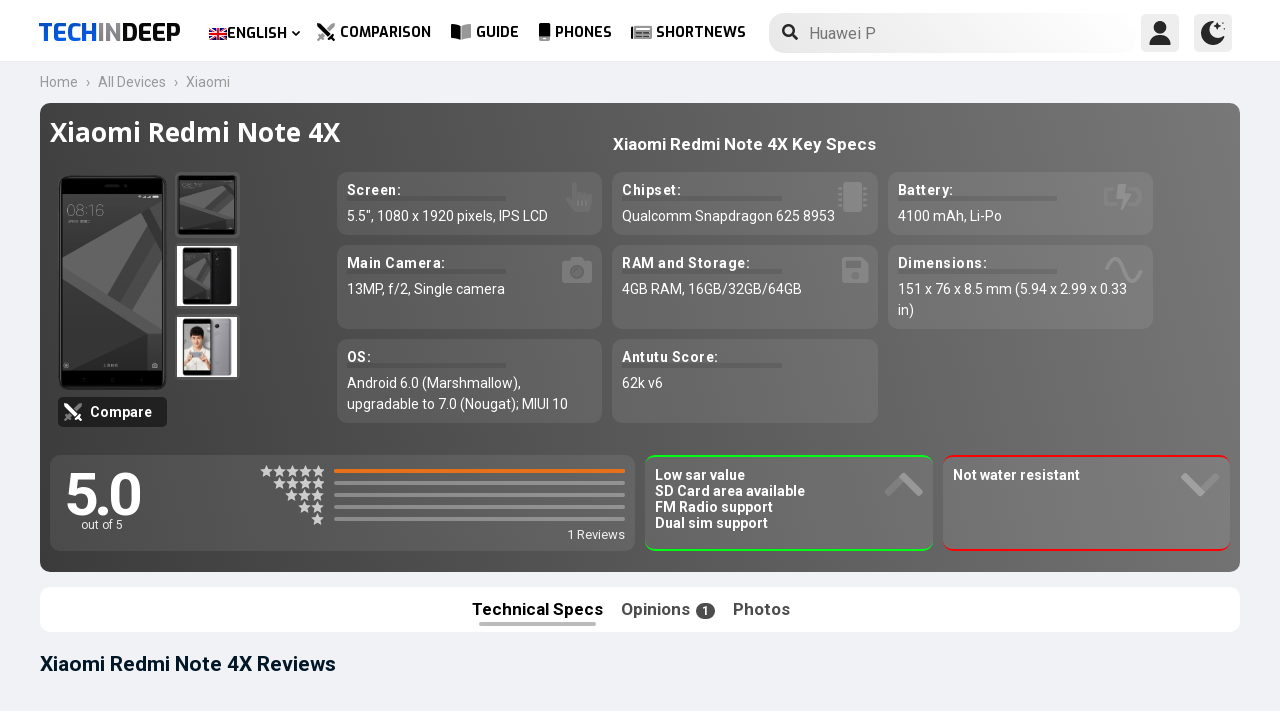

--- FILE ---
content_type: text/html; charset=UTF-8
request_url: https://www.techindeep.com/xiaomi-redmi-note-4x
body_size: 19546
content:
<!doctype html>
<html lang="en-US" prefix="og: https://ogp.me/ns#">
   <head>
	  <title>Xiaomi Redmi Note 4X | Specifications and User Reviews</title><link rel="stylesheet" href="https://4a61c644.delivery.rocketcdn.me/wp-content/cache/min/1/10fbbb99e50d912f8b0b41074cab7f95.css" media="all" data-minify="1" />
      <meta http-equiv="Content-Type" content="text/html; charset=UTF-8" />
	  <meta name="author" content="Techindeep.com">
	  <meta name="msapplication-config" content="none">
      <meta name="viewport" content="width=device-width, minimum-scale=1.0, maximum-scale=1.0, user-scalable=no" />
      <meta name="description" content="Xiaomi Redmi Note 4X smartphone. Released Feb 14, 2017. It have a IPS LCD screen of 5.5&Prime; size. 4GB RAM and Snapdragon 625 are getting power from the processor. Take pictures with a 13MP Single camera" />
      <meta property="og:description" content="Xiaomi Redmi Note 4X smartphone. Released Feb 14, 2017. It have a IPS LCD screen of 5.5&Prime; size. 4GB RAM and Snapdragon 625 are getting power from the processor. Take pictures with a 13MP Single camera" />
      <meta name="twitter:description" content="Xiaomi Redmi Note 4X smartphone. Released Feb 14, 2017. It have a IPS LCD screen of 5.5&Prime; size. 4GB RAM and Snapdragon 625 are getting power from the processor. Take pictures with a 13MP Single camera" />
      <link rel="profile" href="http://gmpg.org/xfn/11" />
      <meta name="keywords" content="Xiaomi Redmi Note 4X,Xiaomi,Redmi Note 4X,mobile,phone,cellphone,info,specs,specification,compare,price,GSM,information,opinion,review" />
            <meta property="og:image" content="https://www.techindeep.com/phones/devicephotos/xiaomi-redmi-note-4x.jpg"/>
            <link rel="pingback" href="https://www.techindeep.com/xmlrpc.php" />

	  <link rel="stylesheet" href="https://www.techindeep.com/phones/style.min.css?v=0.9.8" />	
	  <meta property="product:category" content="smartphones" />
	  <meta property="product:brand" content="Xiaomi" />
	        <link rel="alternate" hreflang="x-default" href="https://www.techindeep.com/xiaomi-redmi-note-4x" />
<link rel="alternate" hreflang="hu" href="https://www.techindeep.com/hu/xiaomi-redmi-note-4x" />
<link rel="alternate" hreflang="ru" href="https://www.techindeep.com/ru/xiaomi-redmi-note-4x" />
<link rel="alternate" hreflang="tr" href="https://www.techindeep.com/tr/xiaomi-redmi-note-4x" />
<link rel="alternate" hreflang="de" href="https://www.techindeep.com/de/xiaomi-redmi-note-4x" />

<!-- Search Engine Optimization by Rank Math PRO - https://s.rankmath.com/home -->
<meta name="robots" content="index, follow, max-snippet:-1, max-video-preview:-1, max-image-preview:large"/>
<link rel="canonical" href="https://www.techindeep.com/xiaomi-redmi-note-4x" />
<meta property="og:locale" content="en_US" />
<meta property="og:type" content="product" />
<meta property="og:title" content="Xiaomi Redmi Note 4X - Specifications, User Comments" />
<meta property="og:url" content="https://www.techindeep.com/xiaomi-redmi-note-4x" />
<meta property="og:site_name" content="Tech in Deep" />
<meta property="og:image" content="https://4a61c644.delivery.rocketcdn.me/wp-content/uploads/2020/09/playstoreheader.jpg" />
<meta property="og:image:secure_url" content="https://4a61c644.delivery.rocketcdn.me/wp-content/uploads/2020/09/playstoreheader.jpg" />
<meta property="og:image:width" content="1024" />
<meta property="og:image:height" content="500" />
<meta property="og:image:alt" content="Xiaomi Redmi Note 4X" />
<meta property="og:image:type" content="image/jpeg" />
<meta property="article:published_time" content="2019-06-06T10:41:07+00:00" />
<meta name="twitter:card" content="summary_large_image" />
<meta name="twitter:title" content="Xiaomi Redmi Note 4X - Specifications, User Comments" />
<meta name="twitter:site" content="@techindeep" />
<meta name="twitter:creator" content="@techindeep" />
<meta name="twitter:image" content="https://4a61c644.delivery.rocketcdn.me/wp-content/uploads/2020/09/playstoreheader.jpg" />
<meta name="twitter:label1" content="Time to read" />
<meta name="twitter:data1" content="Less than a minute" />
<!-- /Rank Math WordPress SEO plugin -->

<link rel='dns-prefetch' href='//ajax.googleapis.com' />
<link rel='dns-prefetch' href='//www.google.com' />
<link rel='dns-prefetch' href='//cdn.jsdelivr.net' />
<link rel='dns-prefetch' href='//4a61c644.delivery.rocketcdn.me' />
<link href='https://4a61c644.delivery.rocketcdn.me' rel='preconnect' />
<link rel="alternate" type="application/rss+xml" title="Tech in Deep &raquo; Feed" href="https://www.techindeep.com/feed" />




<style id='ez-toc-inline-css' type='text/css'>
div#ez-toc-container p.ez-toc-title {font-size: 120%;}div#ez-toc-container p.ez-toc-title {font-weight: 500;}div#ez-toc-container ul li {font-size: 95%;}
</style>

<script type='text/javascript' src='https://ajax.googleapis.com/ajax/libs/jquery/3.4.1/jquery.min.js' id='jquery-js'></script>
<script type='text/javascript' src='https://www.google.com/recaptcha/api.js' id='google-reCaptcha-js'></script>
<script data-minify="1" type='text/javascript' src='https://4a61c644.delivery.rocketcdn.me/wp-content/cache/min/1/wp-content/themes/fortid/js/jquery.validate.js?ver=1769782153' id='validate-script-js'></script>
<script type='text/javascript' id='ajax-auth-script-js-extra'>
/* <![CDATA[ */
var ajax_auth_object = {"ajaxurl":"https:\/\/www.techindeep.com\/wp-admin\/admin-ajax.php","redirecturl":"https:\/\/www.techindeep.com\/xiaomi-redmi-note-4x","loadingmessage":"loadnim"};
/* ]]> */
</script>
<script data-minify="1" type='text/javascript' src='https://4a61c644.delivery.rocketcdn.me/wp-content/cache/min/1/wp-content/themes/fortid/js/ajax-auth-script.js?ver=1769782153' id='ajax-auth-script-js' defer></script>
<script data-minify="1" type='text/javascript' src='https://4a61c644.delivery.rocketcdn.me/wp-content/cache/min/1/wp-content/plugins/sitepress-multilingual-cms/res/js/jquery.cookie.js?ver=1769782153' id='jquery.cookie-js'></script>
<script type='text/javascript' id='wpml-cookie-js-extra'>
/* <![CDATA[ */
var wpml_cookies = {"wp-wpml_current_language":{"value":"en","expires":1,"path":"\/"}};
var wpml_cookies = {"wp-wpml_current_language":{"value":"en","expires":1,"path":"\/"}};
/* ]]> */
</script>
<script data-minify="1" type='text/javascript' src='https://4a61c644.delivery.rocketcdn.me/wp-content/cache/min/1/wp-content/plugins/sitepress-multilingual-cms/res/js/cookies/language-cookie.js?ver=1769782153' id='wpml-cookie-js' defer></script>
<script data-minify="1" type='text/javascript' src='https://4a61c644.delivery.rocketcdn.me/wp-content/cache/min/1/wp-content/plugins/sitepress-multilingual-cms/templates/language-switchers/legacy-dropdown-click/script.js?ver=1769782153' id='wpml-legacy-dropdown-click-0-js' defer></script>
<script data-minify="1" type='text/javascript' src='https://4a61c644.delivery.rocketcdn.me/wp-content/cache/min/1/wp-content/themes/fortid/js/navigation.js?ver=1769782153' id='fortid-navigation-js' defer></script>
<script type='text/javascript' src='https://cdn.jsdelivr.net/npm/swiper@5.3.7/js/swiper.min.js' id='Swiper-js'></script>
<link rel="https://api.w.org/" href="https://www.techindeep.com/wp-json/" /><link rel="alternate" type="application/json" href="https://www.techindeep.com/wp-json/wp/v2/pages/12205" /><link rel="EditURI" type="application/rsd+xml" title="RSD" href="https://www.techindeep.com/xmlrpc.php?rsd" />
<link rel="wlwmanifest" type="application/wlwmanifest+xml" href="https://4a61c644.delivery.rocketcdn.me/wp-includes/wlwmanifest.xml" /> 
<link rel='shortlink' href='https://www.techindeep.com/?p=12205' />
<link rel="alternate" type="application/json+oembed" href="https://www.techindeep.com/wp-json/oembed/1.0/embed?url=https%3A%2F%2Fwww.techindeep.com%2Fxiaomi-redmi-note-4x" />
<link rel="alternate" type="text/xml+oembed" href="https://www.techindeep.com/wp-json/oembed/1.0/embed?url=https%3A%2F%2Fwww.techindeep.com%2Fxiaomi-redmi-note-4x&#038;format=xml" />
<meta name="generator" content="WPML ver:4.4.9 stt:1,3,23,45,53;" />
<link rel="pingback" href="https://www.techindeep.com/xmlrpc.php"><link rel="icon" href="https://4a61c644.delivery.rocketcdn.me/wp-content/uploads/2019/06/cropped-SiteIcon-3-32x32.png" sizes="32x32" />
<link rel="icon" href="https://4a61c644.delivery.rocketcdn.me/wp-content/uploads/2019/06/cropped-SiteIcon-3-192x192.png" sizes="192x192" />
<link rel="apple-touch-icon" href="https://4a61c644.delivery.rocketcdn.me/wp-content/uploads/2019/06/cropped-SiteIcon-3-180x180.png" />
<meta name="msapplication-TileImage" content="https://4a61c644.delivery.rocketcdn.me/wp-content/uploads/2019/06/cropped-SiteIcon-3-270x270.png" />
<noscript><style id="rocket-lazyload-nojs-css">.rll-youtube-player, [data-lazy-src]{display:none !important;}</style></noscript>	  <link rel="stylesheet" href="https://fonts.googleapis.com/css?family=Roboto%3A400%2C700%7COpen%20Sans%3A400%2C700%2C800%7CExo%3A700%2C800&#038;display=swap" />
      <!-- Global site tag (gtag.js) - Google Analytics -->
      <script data-no-minify="1" async src="https://4a61c644.delivery.rocketcdn.me/wp-content/cache/busting/1/gtm-c5a4924245552dafc4194d4f2f620824.js"></script>
      <script>
         window.dataLayer = window.dataLayer || [];
         function gtag(){dataLayer.push(arguments);}
         gtag('js', new Date());

         gtag('config', 'UA-140967365-1');
      </script>
	<script src="https://www.techindeep.com/phones/yorum/3b-comments.js?v=0.9.8" defer></script>
	  <script src="https://cdnjs.cloudflare.com/ajax/libs/color-thief/2.3.0/color-thief.umd.js" defer></script>
	  <script src="https://www.techindeep.com/phones/script.min.js?v=0.9.8" defer></script>
   </head>
   <body class="page-template page-template-phonespecs page-template-phonespecs-php page page-id-12205 wp-custom-logo">
      <div id="loginfrom" class="logforms">
	<div class="pc-close"></div>
	<form id="login" class="ajax-auth" action="login" method="post">
		<div class="padding15">
			<div class="form-header">
			<div class="h2">Login</div>
			<div class="newhere">New to here? <a id="show_signup" href="#">Create new account</a></div>			</div>
			<div class="status"></div>
			<input type="hidden" id="security" name="security" value="69fcc48584" /><input type="hidden" name="_wp_http_referer" value="/xiaomi-redmi-note-4x" />  
			<label for="username">Username or E-mail</label>
			<input id="username" type="text" class="required" name="username">
			<label for="password">Password</label>
			<input id="password" type="password" class="required" name="password">
		</div>
		<input class="submit_button" type="submit" value="LOGIN">
	</form>
	<div class="social_login padding15">
		<div class="h3">Sign in with Social Media</div>
				<a class="sclgn_button login_face" rel="nofollow noopener" href="https://www.techindeep.com/login?loginSocial=facebook" data-plugin="nsl" data-action="connect" data-redirect="current" data-provider="facebook" data-popupwidth="475" data-popupheight="175">
			<i class="fontaw-facebook-f"></i>Continue with<span>Facebook</span>
		</a>
		<a class="sclgn_button login_google" rel="nofollow noopener" href="https://www.techindeep.com/login?loginSocial=google" data-plugin="nsl" data-action="connect" data-redirect="current" data-provider="google" data-popupwidth="600" data-popupheight="600">
			<i class="fontaw-google"></i>Continue with<span>Google</span>
		</a>
	</div>
	<a id="show_fgtpass" rel="nofollow noopener" href="https://www.techindeep.com/login?action=lostpassword">Forgot password?</a>
</div>

<div id="registerfrom" class="logforms">
	<div class="pc-close"></div>
	<form id="register" class="ajax-auth" action="register" method="post">
	<div class="padding15">
		<div class="form-header">
		<div class="h2">Signup</div>
		<div class="newhere">Already have an account ? <a id="show_login"  href="#">Login</a></div>		</div>	
		<div class="status"></div>
		<input type="hidden" id="signonsecurity" name="signonsecurity" value="c20b87d84f" /><input type="hidden" name="_wp_http_referer" value="/xiaomi-redmi-note-4x" />        
		<label for="signonfullname">Your Full Name</label>
			<input id="signonfullname" type="text" name="signonfullname" class="required">		
		<label for="signonname">Username</label>
			<input id="signonname" type="text" name="signonname" class="required">
		<label for="email">E-Mail</label>
			<input id="email" type="text" class="required email" name="email">
		<label for="signonpassword">Password</label>
			<input id="signonpassword" type="password" class="required" name="signonpassword" >
		<label for="password2">Confirm Password</label>
			<input type="password" id="password2" class="required" name="password2">
		<div class="g-recaptcha" data-sitekey="6LegbLgUAAAAABeTvFV3h_QyeHBvTLD1uNjGpL6-"></div>
	</div>
		<input class="submit_button" type="submit" value="Signup">  
	</form>
	<div class="social_login padding15">
		<div class="h3">Sign up with Social Media</div>
				<a class="sclgn_button login_face" rel="nofollow noopener" href="https://www.techindeep.com/login?loginSocial=facebook" data-plugin="nsl" data-action="connect" data-redirect="current" data-provider="facebook" data-popupwidth="475" data-popupheight="175">
			<i class="fontaw-facebook-f"></i>Continue with<span>Facebook</span>
		</a>
		<a class="sclgn_button login_google" rel="nofollow noopener" href="https://www.techindeep.com/login?loginSocial=google" data-plugin="nsl" data-action="connect" data-redirect="current" data-provider="google" data-popupwidth="600" data-popupheight="600">
			<i class="fontaw-google"></i>Continue with<span>Google</span>
		</a>
	</div>	
</div>

<div id="page" class="site">
	<header id="masthead" class="site-header">
	  <div class="container">
		  <div class="cont-left">
			<!--<div href="#" class="canvas_toggle"><i class="fontaw-bars"></i></div>-->
				<div class="site-branding">
									<a href="https://www.techindeep.com/" class="custom-logo-link" rel="home">
						<div id="site_logo"><span>TECH </span><span>IN </span><span>DEEP </span></div>
					</a>
									</div><!-- .site-branding -->
			</div>
			<nav id="site-navigation" class="main-navigation">
				<ul id="primary-menu" class="menu"><li id="menu-item-wpml-ls-32-en" class="menu-item wpml-ls-slot-32 wpml-ls-item wpml-ls-item-en wpml-ls-current-language wpml-ls-menu-item wpml-ls-first-item menu-item-type-wpml_ls_menu_item menu-item-object-wpml_ls_menu_item menu-item-has-children menu-item-wpml-ls-32-en"><a title="English" href="https://www.techindeep.com/xiaomi-redmi-note-4x"><img width="18" height="12" class="wpml-ls-flag" src="data:image/svg+xml,%3Csvg%20xmlns='http://www.w3.org/2000/svg'%20viewBox='0%200%2018%2012'%3E%3C/svg%3E" alt="" data-lazy-src="https://4a61c644.delivery.rocketcdn.me/wp-content/plugins/sitepress-multilingual-cms/res/flags/en.png"><noscript><img width="18" height="12" class="wpml-ls-flag" src="https://4a61c644.delivery.rocketcdn.me/wp-content/plugins/sitepress-multilingual-cms/res/flags/en.png" alt=""></noscript><span class="wpml-ls-native" lang="en">English</span></a>
<ul class="sub-menu">
	<li id="menu-item-wpml-ls-32-hu" class="menu-item wpml-ls-slot-32 wpml-ls-item wpml-ls-item-hu wpml-ls-menu-item menu-item-type-wpml_ls_menu_item menu-item-object-wpml_ls_menu_item menu-item-wpml-ls-32-hu"><a title="Magyar" href="https://www.techindeep.com/hu/xiaomi-redmi-note-4x"><img width="18" height="12" class="wpml-ls-flag" src="data:image/svg+xml,%3Csvg%20xmlns='http://www.w3.org/2000/svg'%20viewBox='0%200%2018%2012'%3E%3C/svg%3E" alt="" data-lazy-src="https://4a61c644.delivery.rocketcdn.me/wp-content/plugins/sitepress-multilingual-cms/res/flags/hu.png"><noscript><img width="18" height="12" class="wpml-ls-flag" src="https://4a61c644.delivery.rocketcdn.me/wp-content/plugins/sitepress-multilingual-cms/res/flags/hu.png" alt=""></noscript><span class="wpml-ls-native" lang="hu">Magyar</span></a></li>
	<li id="menu-item-wpml-ls-32-ru" class="menu-item wpml-ls-slot-32 wpml-ls-item wpml-ls-item-ru wpml-ls-menu-item menu-item-type-wpml_ls_menu_item menu-item-object-wpml_ls_menu_item menu-item-wpml-ls-32-ru"><a title="Русский" href="https://www.techindeep.com/ru/xiaomi-redmi-note-4x"><img width="18" height="12" class="wpml-ls-flag" src="data:image/svg+xml,%3Csvg%20xmlns='http://www.w3.org/2000/svg'%20viewBox='0%200%2018%2012'%3E%3C/svg%3E" alt="" data-lazy-src="https://4a61c644.delivery.rocketcdn.me/wp-content/plugins/sitepress-multilingual-cms/res/flags/ru.png"><noscript><img width="18" height="12" class="wpml-ls-flag" src="https://4a61c644.delivery.rocketcdn.me/wp-content/plugins/sitepress-multilingual-cms/res/flags/ru.png" alt=""></noscript><span class="wpml-ls-native" lang="ru">Русский</span></a></li>
	<li id="menu-item-wpml-ls-32-tr" class="menu-item wpml-ls-slot-32 wpml-ls-item wpml-ls-item-tr wpml-ls-menu-item menu-item-type-wpml_ls_menu_item menu-item-object-wpml_ls_menu_item menu-item-wpml-ls-32-tr"><a title="Türkçe" href="https://www.techindeep.com/tr/xiaomi-redmi-note-4x"><img width="18" height="12" class="wpml-ls-flag" src="data:image/svg+xml,%3Csvg%20xmlns='http://www.w3.org/2000/svg'%20viewBox='0%200%2018%2012'%3E%3C/svg%3E" alt="" data-lazy-src="https://4a61c644.delivery.rocketcdn.me/wp-content/plugins/sitepress-multilingual-cms/res/flags/tr.png"><noscript><img width="18" height="12" class="wpml-ls-flag" src="https://4a61c644.delivery.rocketcdn.me/wp-content/plugins/sitepress-multilingual-cms/res/flags/tr.png" alt=""></noscript><span class="wpml-ls-native" lang="tr">Türkçe</span></a></li>
	<li id="menu-item-wpml-ls-32-de" class="menu-item wpml-ls-slot-32 wpml-ls-item wpml-ls-item-de wpml-ls-menu-item wpml-ls-last-item menu-item-type-wpml_ls_menu_item menu-item-object-wpml_ls_menu_item menu-item-wpml-ls-32-de"><a title="Deutsch" href="https://www.techindeep.com/de/xiaomi-redmi-note-4x"><img width="18" height="12" class="wpml-ls-flag" src="data:image/svg+xml,%3Csvg%20xmlns='http://www.w3.org/2000/svg'%20viewBox='0%200%2018%2012'%3E%3C/svg%3E" alt="" data-lazy-src="https://4a61c644.delivery.rocketcdn.me/wp-content/plugins/sitepress-multilingual-cms/res/flags/de.png"><noscript><img width="18" height="12" class="wpml-ls-flag" src="https://4a61c644.delivery.rocketcdn.me/wp-content/plugins/sitepress-multilingual-cms/res/flags/de.png" alt=""></noscript><span class="wpml-ls-native" lang="de">Deutsch</span></a></li>
</ul>
</li>
<li id="menu-item-52222" class="menu-item menu-item-type-post_type menu-item-object-page menu-item-52222"><a href="https://www.techindeep.com/compare-phone"><i class="fontaw-swords"></i>Comparison</a></li>
<li id="menu-item-51870" class="menu-item menu-item-type-post_type menu-item-object-page menu-item-51870"><a href="https://www.techindeep.com/guide"><i class="fontaw-book-open"></i>Guide</a></li>
<li id="menu-item-52221" class="menu-item menu-item-type-post_type menu-item-object-page menu-item-52221"><a href="https://www.techindeep.com/all-devices"><i class="fontaw-mobile-android"></i>Phones</a></li>
<li id="menu-item-52577" class="menu-item menu-item-type-post_type menu-item-object-page menu-item-52577"><a href="https://www.techindeep.com/shortnews"><i class="fontaw-newspaper"></i>ShortNews</a></li>
</ul>			</nav>
			<form role="search" method="get" id="searchform" action="https://www.techindeep.com/" ><input class="search_input" autocomplete="off" tabindex="0" type="text" placeholder="Search in Techindeep..." value="" name="s" /><button type="submit" id="searchsubmit" value=""><i class="fontaw-search"></i><div class="loading displaynone"></div></button>			</form>		
			<div class="cont-right">
				<nav id="seac-nav" class="main-navigation">
										<li id="menu-item-account" class="menu-item menu-item-type-custom menu-item-object-custom">
						<div class="login_button notonline" id="show_login">
							<svg xmlns="http://www.w3.org/2000/svg" viewBox="0 0 512 512"><path d="M256 0c-74.439 0-135 60.561-135 135s60.561 135 135 135 135-60.561 135-135S330.439 0 256 0zM423.966 358.195C387.006 320.667 338.009 300 286 300h-60c-52.008 0-101.006 20.667-137.966 58.195C51.255 395.539 31 444.833 31 497c0 8.284 6.716 15 15 15h420c8.284 0 15-6.716 15-15 0-52.167-20.255-101.461-57.034-138.805z"/></svg>
						</div>
					</li>
										<div id="darkmo" class=""><svg xmlns="http://www.w3.org/2000/svg" viewBox="0 0 512 512"><circle cx="467" cy="45" r="15"/><circle cx="497" cy="166" r="15"/><path d="M257 512c109.336 0 206.353-70.668 241.421-174.35 2.139-6.313-.161-13.286-5.625-17.109-5.449-3.794-12.788-3.56-18.003.63C442.464 347.23 403.455 361 362 361c-99.258 0-181-80.742-181-180 0-62.065 32.509-119.989 85.302-153.256 5.654-3.56 7.617-10.459 5.757-16.875C270.213 4.453 263.68 0 257 0 116.39 0 0 115.39 0 256s116.39 256 257 256z"/><path d="M287 121c24.814 0 45 20.186 45 45 0 8.291 6.709 15 15 15s15-6.709 15-15c0-24.814 20.186-45 45-45 8.291 0 15-6.709 15-15s-6.709-15-15-15c-24.814 0-45-21.186-45-46 0-8.291-6.709-15-15-15s-15 6.709-15 15c0 24.814-20.186 46-45 46-8.291 0-15 6.709-15 15s6.709 15 15 15z"/></svg></div>
				</nav>
			</div>
	 </div>
	</header><!-- #masthead -->
	<div class="tid_search_result search_hide">
		<div class="phoneresultarea">
			<span class="topdesc">Phone Specifications</span>
			<div class="phoneresult"></div> 
		</div>
	</div>
	<div class="tid_bg_overlay" id="bg_search"></div>
	<div id="content" class="site-content">
      <div id="primary" class="container">
         <main id="main" class="site-main nosidebar">
            <div class="containerspec">
			<div class="content-breadcrumb">
				<ul class="content-breadcrumb__list" itemscope="" itemtype="http://schema.org/BreadcrumbList">
					<li class="content-breadcrumb__list__item" itemprop="itemListElement" itemscope="" itemtype="http://schema.org/ListItem">
						<a itemprop="item" href="https://www.techindeep.com/" title="Technology News"><span itemprop="name">Home</span></a>
						<meta itemprop="position" content="1">
					</li>
					<li class="content-breadcrumb__list__item" itemprop="itemListElement" itemscope="" itemtype="http://schema.org/ListItem">
						<a itemprop="item" href="https://www.techindeep.com/all-devices" title="All Devices"><span itemprop="name">All Devices</span></a>
						<meta itemprop="position" content="2">
					</li>
					<li class="content-breadcrumb__list__item" itemprop="itemListElement" itemscope="" itemtype="http://schema.org/ListItem">
						<a itemprop="item" href="https://www.techindeep.com/xiaomi" title="Xiaomi"><span itemprop="name">Xiaomi</span></a>
						<meta itemprop="position" content="3">
					</li>
				</ul>
			</div>
				<input type="hidden" id="hidoutmodel" value="xiaomiredminote4x"/>
				<input type="hidden" id="hidmodel" value="Xiaomi Redmi Note 4X"/>
				<input type="hidden" id="post_id" value="12205"/>
				<input type="hidden" id="comm_s" value="0">
				  <!-- Report form -->
                  <div class="report-form-popup" id="myForm">
                     <div class="cancel" onclick="closeForm()"><i class="fontaw-times"></i></div>
                     <b>Report Error</b>
                     [contact-form-7 id="28501" title="ReportDevice"]                  </div>
                  <div id="report-comment" class="logforms">
                     <div class="pc-close"></div>
                     [contact-form-7 id="50236" title="PSCR"]                  </div>
               <header class="spectop" style="background:-o-linear-gradient(75deg,rgba(4,4,252),rgba(8,4,252));background:linear-gradient(75deg,rgba(4,4,252),rgba(8,4,252));">
			<div class="title_grp">
				<h1 class="page-title">Xiaomi Redmi Note 4X</h1>
							</div>
                  <div class="center-stage">
                    <div class="stage_left">
                     <figure class="specs-photo-main">
                        <img width="167" height="330" alt="Xiaomi Redmi Note 4X" src="https://www.techindeep.com/phones/devicephotos/m_xiaomi-redmi-note-4x-7.png" class="main-img-block skip-lazy" onclick="openModal();currentSlide(1)">
						<a href="compare-phone/xiaomiredminote4x" id="btn_cmph"><i class="fontaw-swords"></i><span>Compare</span></a>
                     </figure>
                     <ul class="specs-photo-child"><li><figure class="img"><img width="167" height="330" src="data:image/svg+xml,%3Csvg%20xmlns='http://www.w3.org/2000/svg'%20viewBox='0%200%20167%20330'%3E%3C/svg%3E" alt="Xiaomi Redmi Note 4X" class="img-block-1" onclick="openModal();currentSlide(1)" data-lazy-src="https://www.techindeep.com/phones/devicephotos/m_xiaomi-redmi-note-4x-7.png"><noscript><img width="167" height="330" src="https://www.techindeep.com/phones/devicephotos/m_xiaomi-redmi-note-4x-7.png" alt="Xiaomi Redmi Note 4X" class="img-block-1" onclick="openModal();currentSlide(1)"></noscript></figure><li><figure class="img"><img width="320" height="320" src="data:image/svg+xml,%3Csvg%20xmlns='http://www.w3.org/2000/svg'%20viewBox='0%200%20320%20320'%3E%3C/svg%3E" alt="Xiaomi Redmi Note 4X" class="img-block-1" onclick="openModal();currentSlide(2)" data-lazy-src="https://www.techindeep.com/phones/devicephotos/m_xiaomi-redmi-note-4x-5.jpg"><noscript><img width="320" height="320" src="https://www.techindeep.com/phones/devicephotos/m_xiaomi-redmi-note-4x-5.jpg" alt="Xiaomi Redmi Note 4X" class="img-block-1" onclick="openModal();currentSlide(2)"></noscript></figure></li><li><figure class="img"><img width="320" height="320" src="data:image/svg+xml,%3Csvg%20xmlns='http://www.w3.org/2000/svg'%20viewBox='0%200%20320%20320'%3E%3C/svg%3E" alt="Xiaomi Redmi Note 4X" class="img-block-1" onclick="openModal();currentSlide(3)" data-lazy-src="https://www.techindeep.com/phones/devicephotos/m_xiaomi-redmi-note-4x-4.jpg"><noscript><img width="320" height="320" src="https://www.techindeep.com/phones/devicephotos/m_xiaomi-redmi-note-4x-4.jpg" alt="Xiaomi Redmi Note 4X" class="img-block-1" onclick="openModal();currentSlide(3)"></noscript></figure></li></ul>                        </div>
                        <div class="stage_right swiper-container">
        					   <h2 id="h-specs">Xiaomi Redmi Note 4X Key Specs</h2>
        					   <ul class="genelozellk swiper-wrapper">
							   <div class="swiper-slide custom-slide">
        						          						  <li><span>Screen: </span>5.5&Prime;, 1080 x 1920 pixels, IPS LCD <i class="fontaw-hand-pointer"></i></li>
        						          						          						  <li><span>Chipset: </span>Qualcomm Snapdragon 625 8953<i class="fontaw-microchip"></i></li>
        						          						          						  <li><span>Battery: </span>4100  mAh, Li-Po<i class="fontaw-battery-bolt"></i></li>
        						          						          						  <li><span>Main Camera: </span>13MP, f/2, Single camera<i class="fontaw-camera-alt"></i></li>
							  </div>
							  <div class="swiper-slide custom-slide">
        						          						          						  <li><span>RAM and Storage: </span>4GB RAM, 16GB/32GB/64GB<i class="fontaw-save"></i></li>
        						          						          						  <li><span>Dimensions: </span>151 x 76 x 8.5 mm (5.94 x 2.99 x 0.33 in)<i class="fontaw-wave-sine"></i></li>
        						          						          						          						  <li><span>OS: </span>Android 6.0 (Marshmallow), upgradable to 7.0 (Nougat); MIUI 10</li>
        						          						          						  <li><span>Antutu Score: </span>62k  v6 </li>
        						  							  </div>
        					   </ul>
							   <div class="swiper-pagination"></div>
                     </div>
                  </div>
				<script>
				var swiper = new Swiper('.stage_right', {
					pagination: {
						el: '.swiper-pagination',
					},
				});
				</script>
				<div class="stage_alt">
                  <div id="reply-main2">
                     <div class="star-reviews">
                        <div class="leg">
                           <div class="review-left">
                              <div class="DYo30e" aria-label="Rated 5 out of 5">5.0</div>
                              <span id="oo5">out of 5</span>
                           </div>
                           <div class="star-grap">
                              <div class="star-bar">
                                 <span class="starts-out"></span>
                                 <div class="hVgDpd" aria-label="1 of 5 stars reviews">
                                    <div class="uYAcce" style="width:100%"></div>
                                 </div>
                              </div>
                              <div class="star-bar">
                                 <span class="starts-out" id="star-4"></span>
                                 <div class="hVgDpd" aria-label="0 of 4 stars reviews">
                                    <div class="uYAcce" style="width:0%"></div>
                                 </div>
                              </div>
                              <div class="star-bar">
                                 <span class="starts-out" id="star-3"></span>
                                 <div class="hVgDpd" aria-label="0 of 3 stars reviews">
                                    <div class="uYAcce" style="width:0%"></div>
                                 </div>
                              </div>
                              <div class="star-bar">
                                 <span class="starts-out" id="star-2"></span>
                                 <div class="hVgDpd" aria-label="0 of 2 stars reviews">
                                    <div class="uYAcce" style="width:0%"></div>
                                 </div>
                              </div>
                              <div class="star-bar">
                                 <span class="starts-out" id="star-1"></span>
                                 <div class="hVgDpd" aria-label="0 of 1 stars reviews">
                                    <div class="uYAcce" style="width:0%"></div>
                                 </div>
                              </div>
                              <div class="aDeRH">1 Reviews</div>
                           </div>
                        </div>
                     </div>
                  </div>
                     <ul class="specs-spotlight-features">
                        <li id="displaycons">
                           <span>Low sar value</span>
                           <span>SD Card area available</span>
                           <span>FM Radio support</span>
                           <span>Dual sim support</span>
						   <i class="fontaw-chevron-up1"></i>
                        </li>
                        <li id="displaypros">
                           <span>Not water resistant</span>
                           <span></span>
                           <span></span>
                           <span></span>
						   <i class="fontaw-chevron-up1"></i>
                        </li>
                     </ul>
					  </div>
				                 </header>
                  <ul class="buttons">
					 <li id="specs" class="act">Technical Specs
					  <ul class="sidenav">
						 <a href="#network">Network</a>
						 <a href="#general">General Specs</a>
						 <a href="#battery">Battery</a>
						 <a href="#performance">Performance</a>
						 <a href="#camera">Camera</a>
						 <a href="#reviews">User Reviews</a>
					  </ul>
					 </li>
                     <li id="yorumlar"><a href="#reviews">Opinions <span>1</span></a></li>
                     					 <li onclick="openModal();currentSlide(1)">Photos</li>
                  </ul>

              <section id="yutup">
				<h2 class="nobg">Xiaomi Redmi Note 4X Reviews</h2>
                  <div id="yutupcont">
			                     <div class="y-items">
                        <figure class="item">
                           <div class="noba">
                              <img src="data:image/svg+xml,%3Csvg%20xmlns='http://www.w3.org/2000/svg'%20viewBox='0%200%20160%2090'%3E%3C/svg%3E" width="160" height="90" data-lazy-src="https://4a61c644.delivery.rocketcdn.me/wp-content/themes/fortid/images/preloader.gif"><noscript><img src="https://4a61c644.delivery.rocketcdn.me/wp-content/themes/fortid/images/preloader.gif" width="160" height="90"></noscript>
                              <figcaption class="caption">
                                 <div class="author"></div>
                              </figcaption>
                           </div>
                        </figure>
                        <figure class="item">
                           <div class="noba">
                              <img src="data:image/svg+xml,%3Csvg%20xmlns='http://www.w3.org/2000/svg'%20viewBox='0%200%20160%2090'%3E%3C/svg%3E" width="160" height="90" data-lazy-src="https://4a61c644.delivery.rocketcdn.me/wp-content/themes/fortid/images/preloader.gif"><noscript><img src="https://4a61c644.delivery.rocketcdn.me/wp-content/themes/fortid/images/preloader.gif" width="160" height="90"></noscript>
                              <figcaption class="caption">
                                 <div class="author"></div>
                              </figcaption>
                           </div>
                        </figure>
                        <figure class="item">
                           <div class="noba">
                              <img src="data:image/svg+xml,%3Csvg%20xmlns='http://www.w3.org/2000/svg'%20viewBox='0%200%20160%2090'%3E%3C/svg%3E" width="160" height="90" data-lazy-src="https://4a61c644.delivery.rocketcdn.me/wp-content/themes/fortid/images/preloader.gif"><noscript><img src="https://4a61c644.delivery.rocketcdn.me/wp-content/themes/fortid/images/preloader.gif" width="160" height="90"></noscript>
                              <figcaption class="caption">
                                 <div class="author"></div>
                              </figcaption>
                           </div>
                        </figure>
                     </div>
		  	                  </div>
                  <div id="pgnyutup" class="phngallery">
                     <div class="caption-container">
                        <span>Review on Youtube</span>
                        <p id="caption">Xiaomi Redmi Note 4X</p>
                        <span class="close">&times;</span>
                     </div>
                     <div class="phngal-content"></div>
                  </div>
               </section>



			   <div class="displayflex amam">
               <div id="specs-list">
			   <h2 class="nobg">Xiaomi Redmi Note 4X Full Specifications</h2>
                  <section class="general-specs" id="general">
					 <div class="fake-h2" id="bbg2">General Specs</div>
                     <div class="general-text border-true" id="bg2">
                           <div class="baslik">LAUNCH</div>
							<table class="tid_specs_table" cellspacing="0" cellpadding="0">
							  <tbody>
								<tr>
								  <td>Brand</td>
								  <td>Xiaomi<a class="spec_link" href="xiaomi">Smartphones by Xiaomi &gt;</a></td>
								</tr>
								<tr>
								  <td>Announced</td>
								  <td>Feb  8, 2017</td>
								</tr>
								<tr>
								  <td>Release Date</td>
								  <td>Feb 14, 2017</td>
								</tr>
								<tr>
								  <td>Out Price</td>
								  <td>About 130 EUR</td>
								</tr>
							  </tbody>
							</table>
                           <h3 class="baslik">DISPLAY</h3>
							<table class="tid_specs_table" cellspacing="0" cellpadding="0">
							  <tbody>
								<tr>
								  <td>Type</td>
								  <td>IPS LCD </td>
								</tr>
								<tr>
								 <td>Aspect Ratio and PPI</td>
								 <td> 16:9 ratio - 401 ppi density</td>
								</tr>
								<tr>
								  <td>Size</td>
								  <td>5.5 inches, 83.4 cm<sup>2</sup> (~72.7% screen-to-body ratio)</td>
								</tr>
								<tr>
								  <td>Resolution</td>
								  <td>1080 x 1920 pixels</td>
								</tr>
								<tr>
								  <td>Peak brightness (nit)</td>
								  <td></td>
								</tr>
								<tr>
								  <td>Protection</td>
								  <td></td>
								</tr>
								<tr>
								  <td>Features</td>
								  <td></td>
								</tr>
							  </tbody>
							</table>
                           <h3 class="baslik">BODY</h3>
						<table class="tid_specs_table" cellspacing="0" cellpadding="0">
						  <tbody>
							   <tr>
								  <td>Colors</td>
								  <td>
									 <div class="color-sep color_platinumsilver"><div class="color-circle"></div> Platinum Silver</div><div class="color-sep color_champagnegold"><div class="color-circle"></div>  Champagne Gold</div><div class="color-sep color_matteblack"><div class="color-circle"></div>  Matte Black</div><div class="color-sep color_hatsunemiku"><div class="color-circle"></div>  Hatsune Miku</div><div class="color-sep color_sakurapowder"><div class="color-circle"></div>  Sakura Powder</div>							   </tr>
							   <tr>
								  <td>Dimensions</td>
								  <td>151 x 76 x 8.5 mm (5.94 x 2.99 x 0.33 in)</td>
							   </tr>
							   <tr>
								  <td>Weight</td>
								  <td>165 gr (5.82 oz)</td>
							   </tr>
							   <tr>
								  <td>Material</td>
								  <td>Back: Metal</td>
							   </tr>
							   <tr>
								  <td>Certification</td>
								  <td></td>
							   </tr>
							   <tr>
								  <td>Water Resistant</td>
								  <td>No</td>
							   </tr>
							   <tr>
								  <td>Sensors</td>
								  <td>Fingerprint (rear-mounted), accelerometer, gyro, proximity, compass</td>
							   </tr>
							   <tr>
								  <td>3.5mm Jack</td>
								  <td>Yes</td>
							   </tr>
							   <tr>
								  <td>NFC</td>
								  <td>No</td>
							   </tr>
							   <tr>
								  <td>Infrared</td>
								  <td>Yes</td>
							   </tr>
							   <tr>
								  <td>USB Type</td>
								  <td>microUSB 2.0, USB On-The-Go</td>
							   </tr>
							   <tr>
								  <td>Cooling System</td>
								  <td></td>
							   </tr>
							   <tr>
								  <td>HDMI</td>
								  <td></td>
							   </tr>
							   <tr>
								  <td>Loudspeaker Loudness (dB)</td>
								  <td></td>
							   </tr>
						  </tbody>
						</table>
                     </div>
                  </section>
                  <section class="general-specs" id="network">
					<h3 class="fake-h2" id="bbg1">Network</h3>
                     <div class="general-text border-true" id="bg1">
                           <h3 class="baslik">Frequencies</h3>
							<table class="tid_specs_table" cellspacing="0" cellpadding="0">
							  <tbody>
								   <tr>
									  <td>Technology</td>
									  <td>GSM / CDMA / HSPA / LTE</td>
								   </tr>
								  <tr>
									 <td>2G Bands</td>
									 <td>GSM - 850 / 900 / 1800 / 1900 - SIM 1 &amp; SIM 2</td>
								  </tr>
								  <tr>
									 <td>3G Bands</td>
									 <td>HSDPA - 850 / 900 / 1900 / 2100</td>
								  </tr>
								  <tr>
									 <td>4G Bands</td>
									 <td>B1<span> (2100)</span>, B3<span> (1800)</span>, B5<span> (850)</span>, B7<span> (2600)</span>, B38<span> (TDD 2600)</span>, B39<span> (TDD 1900)</span>, B40<span> (TDD 2300)</span>, B41<span> (TDD 2500)</span></td>
								  </tr>
								  <tr>
									 <td>5G Bands</td>
									 <td></td>
								  </tr>
								  <tr>
									 <td>TD-SCDMA</td>
									 <td>TD-SCDMA 1880-1920 MHz<br/>TD-SCDMA 2010-2025 MHz</td>
								  </tr>
								  <tr>
									 <td>Navigation</td>
									 <td>Yes, with A-GPS, GLONASS, BDS</td>
								  </tr>
								  <tr>
									 <td>Network Speed</td>
									 <td>HSPA 42.2/5.76 Mbps, LTE-A (2CA) Cat6 300/50 Mbps</td>
								  </tr>
							  </tbody>
							</table>
							<div class="baslik">Others</div>
							<table class="tid_specs_table" cellspacing="0" cellpadding="0">
							  <tbody>
								   <tr>
									 <td>SIM Card Type</td>
									 <td>Hybrid Dual SIM (Micro-SIM/Nano-SIM, dual stand-by)</td>
								   </tr>
								   <tr>
									  <td>Number of SIM Area</td>
									  <td>2</td>
								   </tr>
								   <tr>
									  <td>Wi-Fi</td>
									  <td>Wi-Fi 802.11 a/b/g/n, Wi-Fi Direct, hotspot</td>
								   </tr>
								   <tr>
									  <td>Bluetooth</td>
									  <td>4.2, A2DP, LE</td>
								   </tr>
								   <tr>
									  <td>VoLTE</td>
									  <td>Yes</td>
								   </tr>
								   <tr>
									  <td>FM Radio</td>
									  <td>Yes</td>
								   </tr>
							   </tbody>
							   </table>
							   
                           <div class="baslik">SAR VALUE<span class="mini-help"><span class="mini-helptext">The FCC limit is 1.6 W/kg measured in a volume of 1 gram of tissue.</span></span></div>
						   
							<table class="tid_specs_table" cellspacing="0" cellpadding="0">
								<tbody>
								   <tr>
									  <td>Body SAR (AB)</td>
									  <td>0.674 W/kg</td>
								   </tr>
								   <tr>
									  <td>Head SAR (AB)</td>
									  <td>0.724 W/kg</td>
								   </tr>
								   <tr>
									  <td>Body SAR (ABD)</td>
									  <td>0.69 W/kg</td>
								   </tr>
								   <tr>
									  <td>Head SAR (ABD)</td>
									  <td>0.85 W/kg</td>
								   </tr>
								   <tr>
									  <td>&nbsp;</td>
									  <td></td>
								   </tr>
							  </tbody>
							</table>
                     </div>
                  </section>
                  <div class="general-specs" id="performance">
					 <div class="fake-h2" id="bbg3">Performance</div>
                     <div class="general-text border-true" id="bg3">
                           <h3 class="baslik">PLATFORM</h3>
						<table class="tid_specs_table" cellspacing="0" cellpadding="0">
							<tbody>
							   <tr>
								  <td>Chipset</td>
								  <td>Qualcomm Snapdragon 625 8953</td>
							   </tr>
							   <tr>
								  <td>CPU</td>
								  <td>Octa-core 2.0 GHz Cortex-A53</td>
							   </tr>
							   <tr>
								  <td>Bits</td>
								  <td>64Bit</td>
							   </tr>
							   <tr>
								  <td>Cores</td>
								  <td>8 Çekirdek</td>
							   </tr>
							   <tr>
								  <td>Process technology</td>
								  <td>14 nm</td>
							   </tr>
							   <tr>
								  <td>GPU</td>
								  <td>Adreno 506</td>
							   </tr>
							   <tr>
								  <td>GPU Cores</td>
								  <td></td>
							   </tr>
							   <tr>
								  <td>GPU Frequency</td>
								  <td>650 MHz</td>
							   </tr>
							   <tr>
								  <td>OS</td>
								  <td>Android 6.0 (Marshmallow), upgradable to 7.0 (Nougat); MIUI 10</td>
							   </tr>
							   							   <tr>
								  <td>Play Store</td>
								  <td></td>
							   </tr>
							   						  </tbody>
						</table>
						
                           <h3 class="baslik">MEMORY</h3>
						   
						<table class="tid_specs_table" cellspacing="0" cellpadding="0">
							<tbody>
							   <tr>
								  <td>RAM Capacity</td>
								  <td>3GB/4GB</td>
							   </tr>
							   <tr>
								  <td>RAM Type</td>
								  <td>LPDDR3</td>
							   </tr>
							   <tr>
								  <td>Storage</td>
								  <td>16GB/32GB/64GB</td>
							   </tr>
							   <tr>
								  <td>SD Card Slot</td>
								  <td>microSD, up to 256 GB (uses shared SIM slot)</td>
							   </tr>
						  </tbody>
						</table>
			
                           <h3 class="baslik" id="battery">PERFORMANCE SCORES</h3>
						<table class="tid_specs_table" cellspacing="0" cellpadding="0">
							<tbody>
							   <tr>
								  <td><h3>Antutu Score</h3></td>
								  <td>
									<div class="antutu-score">
										<img class="ikon" src="data:image/svg+xml,%3Csvg%20xmlns='http://www.w3.org/2000/svg'%20viewBox='0%200%200%200'%3E%3C/svg%3E" alt="Antutu Icon" data-lazy-src="https://techindeep.com/wp-content/themes/fortid/images/antutu.svg"><noscript><img class="ikon" src="https://techindeep.com/wp-content/themes/fortid/images/antutu.svg" alt="Antutu Icon"></noscript>
										<div class="ant-score">62k</div>
										<span class="gray"><b class="dot">•</b> Antutu  v6 </span>
										</div>
								  </td>
							   </tr>
							   							   <tr>
								  <td>Geek Bench Score</td>
								  <td>
									 <div class="geekbench-score">
										<div class="gkbnch">
										   <div class="gkbnch-score">832</div>
										   <span>Single Score</span>
										</div>
																					<div class="gkbnch">
											   <div class="gkbnch-score">3417</div>
											   <span>Multi Score</span>
											</div>
																															<div class="gkbnch">
											   <div class="gkbnch-score">4190</div>
											   <span>Battery Score</span>
											</div>
																			 </div>
								  </td>
							   </tr>
							   						  </tbody>
						</table>
						
                           <h3 class="baslik">Battery</h3>
						<table class="tid_specs_table" cellspacing="0" cellpadding="0">
							<tbody>
							   <tr>
								  <td>Capacity</td>
								  <td>4100  mAh</td>
							   </tr>
							   <tr>
								  <td>Type</td>
								  <td>Li-Po</td>
							   </tr>
							   <tr>
								  <td>Quick Charge Technology</td>
								  <td></td>
							   </tr>
							   <tr>
								  <td>Video Playback Time</td>
								  <td>18 hours</td>
							   </tr>
							   <tr>
								  <td>Fast Charging</td>
								  <td></td>
							   </tr>
							   <tr>
								  <td>Wireless Charging</td>
								  <td></td>
							   </tr>
							   <tr>
								  <td>Reverse Charging</td>
								  <td></td>
							   </tr>
						  </tbody>
						</table>
                     </div>
                  </div>
                  <section class="general-specs" id="camera">
					<h3 class="fake-h2" id="bbg4">Camera</h3>
                     <div class="general-text border-true" id="bg4">
                           <div class="baslik">MAIN CAMERA <span class="mini-help"><span class="mini-helptext">The following features may vary with the software update.</span></span></div>
                                                      <div class="cam_bub">
                              <div class="baslik"><i class="fontaw-camera"></i>First Camera</div>
						<table class="tid_specs_table" cellspacing="0" cellpadding="0">
							<tbody>
                              <tr>
                                 <td>Resolution</td>
                                 <td></td>
                              </tr>
                              <tr>
                                 <td>Sensor</td>
                                 <td>Sony IMX258 Exmor RS</td>
                              </tr>
                              <tr>
                                 <td>Aperture</td>
                                 <td>f/2</td>
                              </tr>
                              <tr>
                                 <td>Pixel Size</td>
                                 <td></td>
                              </tr>
                              <tr>
                                 <td>Sensor Size</td>
                                 <td></td>
                              </tr>
                              <tr>
                                 <td>Optical Zoom</td>
                                 <td></td>
                              </tr>
                              <tr>
                                 <td>Lens</td>
                                 <td></td>
                              </tr>
                              <tr>
                                 <td>Extra</td>
                                 <td></td>
                              </tr>
						  </tbody>
						</table>
                           </div>
                                                                                                                                                                  						<table class="tid_specs_table" cellspacing="0" cellpadding="0">
							<tbody>
							   <tr>
								  <td>Image Resolution</td>
								  <td>4160 x 3120 pixels, 12.98 MP</td>
							   </tr>
							   <tr>
								  <td>Video Resolution and FPS</td>
								  <td>1920x1080 (Full) - (30 fps)</br> 1280x720 (HD) - (120 fps)</td>
							   </tr>
							   <tr>
								  <td>Optical Stabilisation (OIS)</td>
								  <td>No</td>
							   </tr>
							   <tr>
								  <td>Electronic Stabilisation (EIS)</td>
								  <td></td>
							   </tr>
							   <tr>
								  <td>Slow Motion Video</td>
								  <td>Yes</td>
							   </tr>
							   <tr>
								  <td>Features</td>
								  <td>Dual-LED dual-tone flash, panorama, HDR</td>
							   </tr>
							  </tbody>
							</table>
                           <h3 class="baslik">DxOMark Score</h3>
						   
							<table class="tid_specs_table" cellspacing="0" cellpadding="0">
								<tbody>
								   <tr>
									  <td>Mobile Score (Rear)</td>
									  <td>
										 <div class="dxomark-score">
											<div class="dxo-main">
											   <div class="dxo-score" id="dxomb"></div>
											   <div class="dxo-group">
												  <div class="dxo-logo"></div>
												  <div class="dxo-type">Mobil</div>
											   </div>
											</div>
											<div class="dxo-secondary">
											   <div class="dxo-score"></div>
											   <div class="dxo-type">Photo</div>
											</div>
											<div class="dxo-secondary">
											   <div class="dxo-score"></div>
											   <div class="dxo-type">Video</div>
											</div>
										 </div>
									  </td>
								   </tr>
								   <tr>
									  <td>Selfie Score</td>
									  <td>
										 <div class="dxomark-score">
											<div class="dxo-main">
											   <div class="dxo-score" id="dxoslf"></div>
											   <div class="dxo-group">
												  <div class="dxo-logo"></div>
												  <div class="dxo-type">Selfie</div>
											   </div>
											</div>
											<div class="dxo-secondary">
											   <div class="dxo-score"></div>
											   <div class="dxo-type">Photo</div>
											</div>
											<div class="dxo-secondary">
											   <div class="dxo-score"></div>
											   <div class="dxo-type">Video</div>
											</div>
										 </div>
									  </td>
								   </tr>
							  </tbody>
							</table>
							
                           <h3 class="baslik">SELFIE CAMERA</h3>
                                                      <div class="cam_bub">
                              <div class="baslik"><i class="fontaw-camera"></i>First Camera</div>
								<table class="tid_specs_table" cellspacing="0" cellpadding="0">
									<tbody>
									  <tr>
										 <td>Resolution</td>
										 <td>5 MP</td>
									  </tr>
									  <tr>
										 <td>Sensor</td>
										 <td>Samsung S5K5E8</td>
									  </tr>
									  <tr>
										 <td>Aperture</td>
										 <td> f/2.0</td>
									  </tr>
									  <tr>
										 <td>Pixel Size</td>
										 <td></td>
									  </tr>
									  <tr>
										 <td>Sensor Size</td>
										 <td></td>
									  </tr>
									   <tr>
										  <td>Lens</td>
										  <td></td>
									   </tr>
									  <tr>
										 <td>Extra</td>
										 <td></td>
									  </tr>
									  </tbody>
									</table>
                           </div>
                                                                                 							<table class="tid_specs_table" cellspacing="0" cellpadding="0">
								<tbody>
								   <tr>
									  <td>Video Resolution and FPS</td>
									  <td>1080p@30fps</td>
								   </tr>
								   <tr>
									  <td>Features</td>
									  <td></td>
								   </tr>
							  </tbody>
							</table>
                     </div>
                  </section>
                  <p class="top-bar">We can not guarantee that the information on this page is 100% correct. If you see any information that you think is incorrect, you can report it with the "<a onclick="openForm()" class="breport">This</a>" button. Some features may change locally.</p>
		
		<section class="p-comparisons">
			<h2 id="comparisons">Popular Comparisons</h2>
			<div class="kucuksb top"><ul class="scroller-phones pc"><li class="compep pc"><a href="https://www.techindeep.com/compare-phone/xiaomiredminote4x,xiaomiredmi9a" class="compep_alt"><img src="data:image/svg+xml,%3Csvg%20xmlns='http://www.w3.org/2000/svg'%20viewBox='0%200%200%200'%3E%3C/svg%3E" alt="xiaomiredminote4x" data-lazy-src="https://techindeep.com/phones/devicephotos/m_xiaomi-redmi-note-4x-7.png"><noscript><img src="https://techindeep.com/phones/devicephotos/m_xiaomi-redmi-note-4x-7.png" alt="xiaomiredminote4x"></noscript><span>Xiaomi Redmi Note 4X vs Xiaomi Redmi 9A</span><img src="data:image/svg+xml,%3Csvg%20xmlns='http://www.w3.org/2000/svg'%20viewBox='0%200%200%200'%3E%3C/svg%3E" alt="Xiaomi Redmi 9A" data-lazy-src="https://techindeep.com/phones/devicephotos/xiaomi-redmi-9a-1.png"><noscript><img src="https://techindeep.com/phones/devicephotos/xiaomi-redmi-9a-1.png" alt="Xiaomi Redmi 9A"></noscript></a></li><li class="compep pc"><a href="https://www.techindeep.com/compare-phone/xiaomiredminote4x,xiaomiredmi7" class="compep_alt"><img src="data:image/svg+xml,%3Csvg%20xmlns='http://www.w3.org/2000/svg'%20viewBox='0%200%200%200'%3E%3C/svg%3E" alt="xiaomiredminote4x" data-lazy-src="https://techindeep.com/phones/devicephotos/m_xiaomi-redmi-note-4x-7.png"><noscript><img src="https://techindeep.com/phones/devicephotos/m_xiaomi-redmi-note-4x-7.png" alt="xiaomiredminote4x"></noscript><span>Xiaomi Redmi Note 4X vs Xiaomi Redmi 7</span><img src="data:image/svg+xml,%3Csvg%20xmlns='http://www.w3.org/2000/svg'%20viewBox='0%200%200%200'%3E%3C/svg%3E" alt="Xiaomi Redmi 7" data-lazy-src="https://techindeep.com/phones/devicephotos/m_xiaomi-redmi-7-32gb-2.png"><noscript><img src="https://techindeep.com/phones/devicephotos/m_xiaomi-redmi-7-32gb-2.png" alt="Xiaomi Redmi 7"></noscript></a></li><li class="compep pc"><a href="https://www.techindeep.com/compare-phone/xiaomiredminote4x,xiaomiredmik30pro" class="compep_alt"><img src="data:image/svg+xml,%3Csvg%20xmlns='http://www.w3.org/2000/svg'%20viewBox='0%200%200%200'%3E%3C/svg%3E" alt="xiaomiredminote4x" data-lazy-src="https://techindeep.com/phones/devicephotos/m_xiaomi-redmi-note-4x-7.png"><noscript><img src="https://techindeep.com/phones/devicephotos/m_xiaomi-redmi-note-4x-7.png" alt="xiaomiredminote4x"></noscript><span>Xiaomi Redmi Note 4X vs Xiaomi Redmi K30 Pro</span><img src="data:image/svg+xml,%3Csvg%20xmlns='http://www.w3.org/2000/svg'%20viewBox='0%200%200%200'%3E%3C/svg%3E" alt="Xiaomi Redmi K30 Pro" data-lazy-src="https://techindeep.com/phones/devicephotos/redmi-k30-pro-1.png"><noscript><img src="https://techindeep.com/phones/devicephotos/redmi-k30-pro-1.png" alt="Xiaomi Redmi K30 Pro"></noscript></a></li><li class="compep pc"><a href="https://www.techindeep.com/compare-phone/xiaomiredminote4x,motorolamotoe7plus" class="compep_alt"><img src="data:image/svg+xml,%3Csvg%20xmlns='http://www.w3.org/2000/svg'%20viewBox='0%200%200%200'%3E%3C/svg%3E" alt="xiaomiredminote4x" data-lazy-src="https://techindeep.com/phones/devicephotos/m_xiaomi-redmi-note-4x-7.png"><noscript><img src="https://techindeep.com/phones/devicephotos/m_xiaomi-redmi-note-4x-7.png" alt="xiaomiredminote4x"></noscript><span>Xiaomi Redmi Note 4X vs Motorola Moto E7 Plus</span><img src="data:image/svg+xml,%3Csvg%20xmlns='http://www.w3.org/2000/svg'%20viewBox='0%200%200%200'%3E%3C/svg%3E" alt="Motorola Moto E7 Plus" data-lazy-src="https://techindeep.com/phones/devicephotos/motorola-moto-e7-plus-1.png"><noscript><img src="https://techindeep.com/phones/devicephotos/motorola-moto-e7-plus-1.png" alt="Motorola Moto E7 Plus"></noscript></a></li><li class="compep pc"><a href="https://www.techindeep.com/compare-phone/xiaomiredminote4x,xiaomiredmi9t" class="compep_alt"><img src="data:image/svg+xml,%3Csvg%20xmlns='http://www.w3.org/2000/svg'%20viewBox='0%200%200%200'%3E%3C/svg%3E" alt="xiaomiredminote4x" data-lazy-src="https://techindeep.com/phones/devicephotos/m_xiaomi-redmi-note-4x-7.png"><noscript><img src="https://techindeep.com/phones/devicephotos/m_xiaomi-redmi-note-4x-7.png" alt="xiaomiredminote4x"></noscript><span>Xiaomi Redmi Note 4X vs Xiaomi Redmi 9T</span><img src="data:image/svg+xml,%3Csvg%20xmlns='http://www.w3.org/2000/svg'%20viewBox='0%200%200%200'%3E%3C/svg%3E" alt="Xiaomi Redmi 9T" data-lazy-src="https://techindeep.com/phones/devicephotos/xiaomi-redmi-9t-1.png"><noscript><img src="https://techindeep.com/phones/devicephotos/xiaomi-redmi-9t-1.png" alt="Xiaomi Redmi 9T"></noscript></a></li><li class="compep pc"><a href="https://www.techindeep.com/compare-phone/xiaomiredminote4x,huaweip8lite2017" class="compep_alt"><img src="data:image/svg+xml,%3Csvg%20xmlns='http://www.w3.org/2000/svg'%20viewBox='0%200%200%200'%3E%3C/svg%3E" alt="xiaomiredminote4x" data-lazy-src="https://techindeep.com/phones/devicephotos/m_xiaomi-redmi-note-4x-7.png"><noscript><img src="https://techindeep.com/phones/devicephotos/m_xiaomi-redmi-note-4x-7.png" alt="xiaomiredminote4x"></noscript><span>Xiaomi Redmi Note 4X vs Huawei P8 Lite (2017)</span><img src="data:image/svg+xml,%3Csvg%20xmlns='http://www.w3.org/2000/svg'%20viewBox='0%200%200%200'%3E%3C/svg%3E" alt="Huawei P8 Lite (2017)" data-lazy-src="https://techindeep.com/phones/devicephotos/huawei-p8-lite-2017.jpg"><noscript><img src="https://techindeep.com/phones/devicephotos/huawei-p8-lite-2017.jpg" alt="Huawei P8 Lite (2017)"></noscript></a></li><li class="compep pc"><a href="https://www.techindeep.com/compare-phone/xiaomiredminote4x,appleiphone12promax" class="compep_alt"><img src="data:image/svg+xml,%3Csvg%20xmlns='http://www.w3.org/2000/svg'%20viewBox='0%200%200%200'%3E%3C/svg%3E" alt="xiaomiredminote4x" data-lazy-src="https://techindeep.com/phones/devicephotos/m_xiaomi-redmi-note-4x-7.png"><noscript><img src="https://techindeep.com/phones/devicephotos/m_xiaomi-redmi-note-4x-7.png" alt="xiaomiredminote4x"></noscript><span>Xiaomi Redmi Note 4X vs Apple iPhone 12 Pro Max</span><img src="data:image/svg+xml,%3Csvg%20xmlns='http://www.w3.org/2000/svg'%20viewBox='0%200%200%200'%3E%3C/svg%3E" alt="Apple iPhone 12 Pro Max" data-lazy-src="https://techindeep.com/phones/devicephotos/apple-iphone-12-pro-max-1.png"><noscript><img src="https://techindeep.com/phones/devicephotos/apple-iphone-12-pro-max-1.png" alt="Apple iPhone 12 Pro Max"></noscript></a></li><li class="compep pc"><a href="https://www.techindeep.com/compare-phone/xiaomiredminote4x,xiaomiredmi7a" class="compep_alt"><img src="data:image/svg+xml,%3Csvg%20xmlns='http://www.w3.org/2000/svg'%20viewBox='0%200%200%200'%3E%3C/svg%3E" alt="xiaomiredminote4x" data-lazy-src="https://techindeep.com/phones/devicephotos/m_xiaomi-redmi-note-4x-7.png"><noscript><img src="https://techindeep.com/phones/devicephotos/m_xiaomi-redmi-note-4x-7.png" alt="xiaomiredminote4x"></noscript><span>Xiaomi Redmi Note 4X vs Xiaomi Redmi 7A</span><img src="data:image/svg+xml,%3Csvg%20xmlns='http://www.w3.org/2000/svg'%20viewBox='0%200%200%200'%3E%3C/svg%3E" alt="Xiaomi Redmi 7A" data-lazy-src="https://techindeep.com/phones/devicephotos/m_redmi-7a-1.png"><noscript><img src="https://techindeep.com/phones/devicephotos/m_redmi-7a-1.png" alt="Xiaomi Redmi 7A"></noscript></a></li><li class="compep pc"><a href="https://www.techindeep.com/compare-phone/xiaomiredminote4x,samsunggalaxya31" class="compep_alt"><img src="data:image/svg+xml,%3Csvg%20xmlns='http://www.w3.org/2000/svg'%20viewBox='0%200%200%200'%3E%3C/svg%3E" alt="xiaomiredminote4x" data-lazy-src="https://techindeep.com/phones/devicephotos/m_xiaomi-redmi-note-4x-7.png"><noscript><img src="https://techindeep.com/phones/devicephotos/m_xiaomi-redmi-note-4x-7.png" alt="xiaomiredminote4x"></noscript><span>Xiaomi Redmi Note 4X vs Samsung Galaxy A31</span><img src="data:image/svg+xml,%3Csvg%20xmlns='http://www.w3.org/2000/svg'%20viewBox='0%200%200%200'%3E%3C/svg%3E" alt="Samsung Galaxy A31" data-lazy-src="https://techindeep.com/phones/devicephotos/samsung-galaxy-a31-1.png"><noscript><img src="https://techindeep.com/phones/devicephotos/samsung-galaxy-a31-1.png" alt="Samsung Galaxy A31"></noscript></a></li><li class="compep pc"><a href="https://www.techindeep.com/compare-phone/xiaomiredminote4x,appleiphone12pro" class="compep_alt"><img src="data:image/svg+xml,%3Csvg%20xmlns='http://www.w3.org/2000/svg'%20viewBox='0%200%200%200'%3E%3C/svg%3E" alt="xiaomiredminote4x" data-lazy-src="https://techindeep.com/phones/devicephotos/m_xiaomi-redmi-note-4x-7.png"><noscript><img src="https://techindeep.com/phones/devicephotos/m_xiaomi-redmi-note-4x-7.png" alt="xiaomiredminote4x"></noscript><span>Xiaomi Redmi Note 4X vs Apple iPhone 12 Pro</span><img src="data:image/svg+xml,%3Csvg%20xmlns='http://www.w3.org/2000/svg'%20viewBox='0%200%200%200'%3E%3C/svg%3E" alt="Apple iPhone 12 Pro" data-lazy-src="https://techindeep.com/phones/devicephotos/apple-iphone-12-pro-1.png"><noscript><img src="https://techindeep.com/phones/devicephotos/apple-iphone-12-pro-1.png" alt="Apple iPhone 12 Pro"></noscript></a></li></ul></div>		</section>
		
	 <section id="u-comment">
	  <h2 id="reviews">Xiaomi Redmi Note 4X User Reviews and Opinions</h2>
	  <div class="all-comments pad10"  id="phones-comments">
		<div class="fnc_bottom">
		  <div class="fnc_buttons">
			<div class="fncbuttn red">
			  <div class="fncicon">
				<i class="fontaw-hand-receiving"></i>
				I Have It
			  </div>
			  <div class="fncinf">
				<p>If you are using this phone or have experience with this phone, select this option.</p>
			  </div>
			  <div class="fncbtn" id="cincy">Write Review</div>
			</div>
			<div class="fncbuttn blue">
			  <div class="fncicon">
				<i class="fontaw-comment-alt-lines"></i>
				I Don't Have
			  </div>
			  <div class="fncinf">
				<p>Select this option if you have not used this phone and just want to write a comment.</p>
			  </div>
			  <div class="fncbtn" id="cyrmy">Comment</div>
			</div>
		  </div>
		</div>
		<p>There are <strong>1</strong> comments on this product.</p>
		
                        <div id="commentsinp">
                                                      <div class="ccomment">
                              <div class="ccommnttop">
                                 <span class="ppa"><img alt='' src="data:image/svg+xml,%3Csvg%20xmlns='http://www.w3.org/2000/svg'%20viewBox='0%200%2064%2064'%3E%3C/svg%3E" data-lazy-srcset='https://secure.gravatar.com/avatar/?s=128&#038;d=mm&#038;r=g 2x' class='avatar avatar-64 photo avatar-default' height='64' width='64' data-lazy-src="https://secure.gravatar.com/avatar/?s=64&#038;d=mm&#038;r=g" /><noscript><img alt='' src='https://secure.gravatar.com/avatar/?s=64&#038;d=mm&#038;r=g' srcset='https://secure.gravatar.com/avatar/?s=128&#038;d=mm&#038;r=g 2x' class='avatar avatar-64 photo avatar-default' height='64' width='64' /></noscript></span>
								 <span class="cnamer">ComradeDG</span><span class="ctime">5 years ago</span>                              </div>
							  <div class="ccommntsag">
							 <div class="review-stars"><span class="aq_spani" data-value="5">I definitely recommend</span><span class="starts-out" aria-label="Rated 5 out of 5"><span style="width:px;"></span></span></div>							 
							  <span class="cname">Best phone of the decade</span>							  
                              <p class="cmessage">I bought it 3 years ago. Until now it is working fine and also I have flash the pixel Experience plus v 10 rom so the performance is very good</p>
                              <div class="topcolum">                              </div>							  							  							  <div class="cevaplar"></div>
							                                <div class="botcolum">
                                 <input type="button" class="cbutton" value="Reply" onclick="comments.reply(357, 357)"/>
                                 <div id="react-wrap">
                                    <input type="hidden" id="comment_id" value="357"/>
                                    <div id="react-up">
                                       <i class="fontaw-thumbs-up"></i>
                                       <span id="react-count-up"></span>
                                    </div>
                                    <div id="react-down">
                                       <i class="fontaw-thumbs-down"></i>
                                       <span id="react-count-down"></span>
                                    </div>
                                    <div id="breportcom">
                                       <i class="fontaw-exclamation-circle"></i>
                                    </div>
                                 </div>
                                 								 								<div class="cevap_goster" data-response="{&quot;When did you buy it?&quot;:[&quot;More than a year ago.&quot;, &quot;&quot;],&quot;How do you see the screen in sunlight?&quot;:[&quot;Very good.&quot;,&quot;5&quot;],&quot;Ghost screen, Burn-In etc. have you encountered a situation?&quot;:[&quot;No.&quot;, &quot;no&quot;],&quot;How is the performance in daily use?&quot;:[&quot;Very good.&quot;, &quot;5&quot;],&quot;How is the performance in high graphics games?&quot;:[&quot;Good.&quot;, &quot;4&quot;],&quot;How is the speaker?&quot;:[&quot;Good.&quot;, &quot;4&quot;],&quot;How is the phone's handset?&quot;:[&quot;Very good.&quot;, &quot;5&quot;],&quot;How is the battery performance?&quot;:[&quot;One day.&quot;, &quot;3&quot;],&quot;How is the quality of daytime shots?&quot;:[&quot;Very good.&quot;, &quot;5&quot;],&quot;How is the quality of the evening shots?&quot;:[&quot;Medium.&quot;, &quot;3&quot;],&quot;How is the quality of selfie photos?&quot;:[&quot;Medium.&quot;, &quot;3&quot;],&quot;How is the coverage ?&quot;:[&quot;Good.&quot;, &quot;4&quot;],&quot;How is GPS quality?&quot;:[&quot;Very good.&quot;, &quot;5&quot;],&quot;How often do you get updates?&quot;:[&quot;Never.&quot;, &quot;1&quot;]}">Show Answers</div>
								                              </div>
							  <div id="reply-357"></div>
							  </div>
                              
                           </div>
                                                   </div>
											</div>
                  </section>
               </div>
						</div>
            </div>
                                    <script type = "application/ld+json">
               {
                   "@context": "https://schema.org",
                   "@type": "Product",
                   "name": "Xiaomi Redmi Note 4X",
                   "url": "https://www.techindeep.com/xiaomi-redmi-note-4x",
                   "image": "https://techindeep.com/phones/devicephotos/m_xiaomi-redmi-note-4x-7.png",
                   "sku": "XiaomiRedmiNote4X",
                   "brand": {
                       "@type": "Brand",
                       "name": "Xiaomi"
                   },
                   "manufacturer": {
                       "@type": "Organization",
                       "name": "Xiaomi"
                   },
                   "review": [{"@type":"Review","datePublished":"2020-04-20","description":"I bought it 3 years ago. Until now it is working fine and also I have flash the pixel Experience plus v 10 rom so the performance is very good","name":"Best phone of the decade","author":"Xiaomi Redmi Note 4X User","itemReviewed":"Xiaomi Redmi Note 4X","reviewRating":null}]                   ,"aggregateRating": {
                       "@type": "AggregateRating",
                       "ratingValue": 5.0,
                       "reviewCount": 1,
                       "bestRating": 5,
                       "worstRating": 1
                   }
               }
            </script>
                     </main>
      </div>

	 <form onsubmit="return comments.add(this)" class="creplyform" id="cinform">
		<div class="form-header">
		   <div class="f-h3">Add comment</div>
		   <span class="close"><i class="fontaw-times"></i></span>
		</div>
		<input type="hidden" name="reply_id" value=""/>
		<input type="hidden" name="comintype" value=""/>
		<div class="yourlang"><span>
<div class="wpml-ls-statics-shortcode_actions wpml-ls wpml-ls-legacy-dropdown-click js-wpml-ls-legacy-dropdown-click">
	<ul>

		<li class="wpml-ls-slot-shortcode_actions wpml-ls-item wpml-ls-item-en wpml-ls-current-language wpml-ls-first-item wpml-ls-item-legacy-dropdown-click">

			<a href="#" class="js-wpml-ls-item-toggle wpml-ls-item-toggle"><span class="wpml-ls-native">English</span></a>

			<ul class="js-wpml-ls-sub-menu wpml-ls-sub-menu">
				
					<li class="wpml-ls-slot-shortcode_actions wpml-ls-item wpml-ls-item-hu">
						<a href="https://www.techindeep.com/hu/xiaomi-redmi-note-4x" class="wpml-ls-link"><span class="wpml-ls-native" lang="hu">Magyar</span></a>
					</li>

				
					<li class="wpml-ls-slot-shortcode_actions wpml-ls-item wpml-ls-item-ru">
						<a href="https://www.techindeep.com/ru/xiaomi-redmi-note-4x" class="wpml-ls-link"><span class="wpml-ls-native" lang="ru">Русский</span></a>
					</li>

				
					<li class="wpml-ls-slot-shortcode_actions wpml-ls-item wpml-ls-item-tr">
						<a href="https://www.techindeep.com/tr/xiaomi-redmi-note-4x" class="wpml-ls-link"><span class="wpml-ls-native" lang="tr">Türkçe</span></a>
					</li>

				
					<li class="wpml-ls-slot-shortcode_actions wpml-ls-item wpml-ls-item-de wpml-ls-last-item">
						<a href="https://www.techindeep.com/de/xiaomi-redmi-note-4x" class="wpml-ls-link"><span class="wpml-ls-native" lang="de">Deutsch</span></a>
					</li>

							</ul>

		</li>

	</ul>
</div>
</span>Please comment in English and please pay attention to your language.</div>

		<div class="inputs" id="quest">
			<div class="soru_t">
			   <div class="t-h3">When did you buy it?</div>
				<div class="ratio_labels multi">
					<div class="ratio_grp">
						<input id="bytimeone" name="bytime" type="radio" value="1">
						<label for="bytimeone">A few days ago.</label>
					</div>
					<div class="ratio_grp">
						<input id="bytimetwo" name="bytime" type="radio" value="2">
						<label for="bytimetwo">Less than a month ago.</label>
					</div>
					<div class="ratio_grp">
						<input id="bytimethree" name="bytime" type="radio" value="3">
						<label for="bytimethree">Less than three months ago.</label>
					</div>
					<div class="ratio_grp">
						<input id="bytimefour" name="bytime" type="radio" value="4">
						<label for="bytimefour">Less than a year ago.</label>
					</div>
					<div class="ratio_grp">
						<input id="bytimefive" name="bytime" type="radio" value="5">
						<label for="bytimefive">More than a year ago.</label>
					</div>
				</div>
			</div>
			<div class="h2">Screen</div>
			<div class="soru_t">
			   <div class="t-h3">How do you see the screen in sunlight?</div>
			  <div class="smiles-labels">
				<div class="ratio_grp">
					<input id="bysgnsone" name="bysgns" type="radio" value="1">
					<label for="bysgnsone"><i class="fontaw-sad-tear"></i></label>
				</div>
				<div class="ratio_grp">
					<input id="bysgnstwo" name="bysgns" type="radio" value="2">
					<label for="bysgnstwo"><i class="fontaw-frown"></i></label>
				</div>
				<div class="ratio_grp">
					<input id="bysgnsthree" name="bysgns" type="radio" value="3">
					<label for="bysgnsthree"><i class="fontaw-meh"></i></label>
				</div>
				<div class="ratio_grp">
					<input id="bysgnsfour" name="bysgns" type="radio" value="4">
					<label for="bysgnsfour"><i class="fontaw-smile"></i></label>
				</div>
				<div class="ratio_grp">
					<input id="bysgnsfive" name="bysgns" type="radio" value="5">
					<label for="bysgnsfive"><i class="fontaw-laugh"></i></label>
				</div>
			  </div>

				<div class="ratio_grp noidea">
					<input id="bysgnsnull" name="bysgns" type="radio" value="6">
					<label for="bysgnsnull"><i class="fontaw-meh-rolling-eyes"></i><span>No idea</span></label>
				</div>
			</div>

			<div class="soru_t">
			   <div class="t-h3">Ghost screen, Burn-In etc. have you encountered a situation?</div>
				<div class="ratio_labels">
					<div class="ratio_grp">
						<input id="byscrghyes" name="byscrgh" type="radio" value="yes">
						<label for="byscrghyes">Yes</label>
					</div>
					<div class="ratio_grp">
						<input id="byscrghno" name="byscrgh" type="radio" value="no">
						<label for="byscrghno">No</label>
					</div>
				</div>
				<div class="ratio_grp noidea">
					<input id="byscrghnull" name="byscrgh" type="radio" value="6">
					<label for="byscrghnull"><i class="fontaw-meh-rolling-eyes"></i><span>No idea</span></label>
				</div>
			</div>

			<div class="h2">Hardware</div>
			<div class="soru_t">
			   <div class="t-h3">How is the performance in daily use?</div>
			  <div class="smiles-labels">
				<div class="ratio_grp">
					<input id="bygnprfone" name="bygnprf" type="radio" value="1">
					<label for="bygnprfone"><i class="fontaw-sad-tear"></i></label>
				</div>
				<div class="ratio_grp">
					<input id="bygnprftwo" name="bygnprf" type="radio" value="2">
					<label for="bygnprftwo"><i class="fontaw-frown"></i></label>
				</div>
				<div class="ratio_grp">
					<input id="bygnprfthree" name="bygnprf" type="radio" value="3">
					<label for="bygnprfthree"><i class="fontaw-meh"></i></label>
				</div>
				<div class="ratio_grp">
					<input id="bygnprffour" name="bygnprf" type="radio" value="4">
					<label for="bygnprffour"><i class="fontaw-smile"></i></label>
				</div>
				<div class="ratio_grp">
					<input id="bygnprffive" name="bygnprf" type="radio" value="5">
					<label for="bygnprffive"><i class="fontaw-laugh"></i></label>
				</div>
			  </div>
				<div class="ratio_grp noidea">
					<input id="bygnprfnull" name="bygnprf" type="radio" value="6">
					<label for="bygnprfnull"><i class="fontaw-meh-rolling-eyes"></i><span>No idea</span></label>
				</div>
			</div>

			<div class="soru_t">
			   <div class="t-h3">How is the performance in high graphics games?</div>
			  <div class="smiles-labels">
				<div class="ratio_grp">
					<input id="byyoynone" name="byyoyn" type="radio" value="1">
					<label for="byyoynone"><i class="fontaw-sad-tear"></i></label>
				</div>
				<div class="ratio_grp">
					<input id="byyoyntwo" name="byyoyn" type="radio" value="2">
					<label for="byyoyntwo"><i class="fontaw-frown"></i></label>
				</div>
				<div class="ratio_grp">
					<input id="byyoynthree" name="byyoyn" type="radio" value="3">
					<label for="byyoynthree"><i class="fontaw-meh"></i></label>
				</div>
				<div class="ratio_grp">
					<input id="byyoynfour" name="byyoyn" type="radio" value="4">
					<label for="byyoynfour"><i class="fontaw-smile"></i></label>
				</div>
				<div class="ratio_grp">
					<input id="byyoynfive" name="byyoyn" type="radio" value="5">
					<label for="byyoynfive"><i class="fontaw-laugh"></i></label>
				</div>
			  </div>
				<div class="ratio_grp noidea">
					<input id="byyoynnull" name="byyoyn" type="radio" value="6">
					<label for="byyoynnull"><i class="fontaw-meh-rolling-eyes"></i><span>No idea</span></label>
				</div>
			</div>

			<div class="soru_t">
			   <div class="t-h3">How is the speaker?</div>
			  <div class="smiles-labels">
				<div class="ratio_grp">
					<input id="byhopone" name="byhop" type="radio" value="1">
					<label for="byhopone"><i class="fontaw-sad-tear"></i></label>
				</div>
				<div class="ratio_grp">
					<input id="byhoptwo" name="byhop" type="radio" value="2">
					<label for="byhoptwo"><i class="fontaw-frown"></i></label>
				</div>
				<div class="ratio_grp">
					<input id="byhopthree" name="byhop" type="radio" value="3">
					<label for="byhopthree"><i class="fontaw-meh"></i></label>
				</div>
				<div class="ratio_grp">
					<input id="byhopfour" name="byhop" type="radio" value="4">
					<label for="byhopfour"><i class="fontaw-smile"></i></label>
				</div>
				<div class="ratio_grp">
					<input id="byhopfive" name="byhop" type="radio" value="5">
					<label for="byhopfive"><i class="fontaw-laugh"></i></label>
				</div>
			  </div>
				<div class="ratio_grp noidea">
					<input id="byhopnull" name="byhop" type="radio" value="6">
					<label for="byhopnull"><i class="fontaw-meh-rolling-eyes"></i><span>No idea</span></label>
				</div>
			</div>

			<div class="soru_t">
			   <div class="t-h3">How is the phone's handset?</div>
			  <div class="smiles-labels">
				<div class="ratio_grp">
					<input id="byahzone" name="byahz" type="radio" value="1">
					<label for="byahzone"><i class="fontaw-sad-tear"></i></label>
				</div>
				<div class="ratio_grp">
					<input id="byahztwo" name="byahz" type="radio" value="2">
					<label for="byahztwo"><i class="fontaw-frown"></i></label>
				</div>
				<div class="ratio_grp">
					<input id="byahzthree" name="byahz" type="radio" value="3">
					<label for="byahzthree"><i class="fontaw-meh"></i></label>
				</div>
				<div class="ratio_grp">
					<input id="byahzfour" name="byahz" type="radio" value="4">
					<label for="byahzfour"><i class="fontaw-smile"></i></label>
				</div>
				<div class="ratio_grp">
					<input id="byahzfive" name="byahz" type="radio" value="5">
					<label for="byahzfive"><i class="fontaw-laugh"></i></label>
				</div>
			  </div>
				<div class="ratio_grp noidea">
					<input id="byahznull" name="byahz" type="radio" value="6">
					<label for="byahzfive"><i class="fontaw-meh-rolling-eyes"></i><span>No idea</span></label>
				</div>
			</div>

			<div class="soru_t">
			   <div class="t-h3">How is the battery performance?</div>
				<div class="ratio_labels multi">
					<div class="ratio_grp">
						<input id="bybateone" name="bybate" type="radio" value="1">
						<label for="bybateone">Less than half day</label>
					</div>
					<div class="ratio_grp">
						<input id="bybatetwo" name="bybate" type="radio" value="2">
						<label for="bybatetwo">Less than a day</label>
					</div>
					<div class="ratio_grp">
						<input id="bybatethree" name="bybate" type="radio" value="3">
						<label for="bybatethree">One day</label>
					</div>
					<div class="ratio_grp">
						<input id="bybatefour" name="bybate" type="radio" value="4">
						<label for="bybatefour">More than one day</label>
					</div>
					<div class="ratio_grp">
						<input id="bybatefive" name="bybate" type="radio" value="5">
						<label for="bybatefive">Two days or more</label>
					</div>
				</div>
				<div class="ratio_grp noidea">
					<input id="bybatenull" name="bybate" type="radio" value="6">
					<label for="bybatenull"><i class="fontaw-meh-rolling-eyes"></i><span>No idea</span></label>
				</div>
			</div>

			<div class="h2">Camera</div>
			<div class="soru_t">
			   <div class="t-h3">How is the quality of daytime shots?</div>
			  <div class="smiles-labels">
				<div class="ratio_grp">
					<input id="bycagone" name="bycag" type="radio" value="1">
					<label for="bycagone"><i class="fontaw-sad-tear"></i></label>
				</div>
				<div class="ratio_grp">
					<input id="bycagtwo" name="bycag" type="radio" value="2">
					<label for="bycagtwo"><i class="fontaw-frown"></i></label>
				</div>
				<div class="ratio_grp">
					<input id="bycagthree" name="bycag" type="radio" value="3">
					<label for="bycagthree"><i class="fontaw-meh"></i></label>
				</div>
				<div class="ratio_grp">
					<input id="bycagfour" name="bycag" type="radio" value="4">
					<label for="bycagfour"><i class="fontaw-smile"></i></label>
				</div>
				<div class="ratio_grp">
					<input id="bycagfive" name="bycag" type="radio" value="5">
					<label for="bycagfive"><i class="fontaw-laugh"></i></label>
				</div>
			  </div>
				<div class="ratio_grp noidea">
					<input id="bycagnull" name="bycag" type="radio" value="6">
					<label for="bycagnull"><i class="fontaw-meh-rolling-eyes"></i><span>No idea</span></label>
				</div>
			</div>

			<div class="soru_t">
			   <div class="t-h3">How is the quality of the evening shots?</div>
			  <div class="smiles-labels">
				<div class="ratio_grp">
					<input id="bycakmone" name="bycakm" type="radio" value="1">
					<label for="bycakmone"><i class="fontaw-sad-tear"></i></label>
				</div>
				<div class="ratio_grp">
					<input id="bycakmtwo" name="bycakm" type="radio" value="2">
					<label for="bycakmtwo"><i class="fontaw-frown"></i></label>
				</div>
				<div class="ratio_grp">
					<input id="bycakmthree" name="bycakm" type="radio" value="3">
					<label for="bycakmthree"><i class="fontaw-meh"></i></label>
				</div>
				<div class="ratio_grp">
					<input id="bycakmfour" name="bycakm" type="radio" value="4">
					<label for="bycakmfour"><i class="fontaw-smile"></i></label>
				</div>
				<div class="ratio_grp">
					<input id="bycakmfive" name="bycakm" type="radio" value="5">
					<label for="bycakmfive"><i class="fontaw-laugh"></i></label>
				</div>
			  </div>
				<div class="ratio_grp noidea">
					<input id="bycakmnull" name="bycakm" type="radio" value="6">
					<label for="bycakmnull"><i class="fontaw-meh-rolling-eyes"></i><span>No idea</span></label>
				</div>
			</div>

			<div class="soru_t">
			   <div class="t-h3">How is the quality of selfie photos?</div>
			  <div class="smiles-labels">
				<div class="ratio_grp">
					<input id="bycaozkmone" name="bycaozkm" type="radio" value="1">
					<label for="bycaozkmone"><i class="fontaw-sad-tear"></i></label>
				</div>
				<div class="ratio_grp">
					<input id="bycaozkmtwo" name="bycaozkm" type="radio" value="2">
					<label for="bycaozkmtwo"><i class="fontaw-frown"></i></label>
				</div>
				<div class="ratio_grp">
					<input id="bycaozkmthree" name="bycaozkm" type="radio" value="3">
					<label for="bycaozkmthree"><i class="fontaw-meh"></i></label>
				</div>
				<div class="ratio_grp">
					<input id="bycaozkmfour" name="bycaozkm" type="radio" value="4">
					<label for="bycaozkmfour"><i class="fontaw-smile"></i></label>
				</div>
				<div class="ratio_grp">
					<input id="bycaozkmfive" name="bycaozkm" type="radio" value="5">
					<label for="bycaozkmfive"><i class="fontaw-laugh"></i></label>
				</div>
			  </div>
				<div class="ratio_grp noidea">
					<input id="bycaozkmnull" name="bycaozkm" type="radio" value="6">
					<label for="bycaozkmnull"><i class="fontaw-meh-rolling-eyes"></i><span>No idea</span></label>
				</div>
			</div>

			<div class="h2">Connectivity</div>
			<div class="soru_t">
			   <div class="t-h3">How is the coverage ?</div>
			  <div class="smiles-labels">
				<div class="ratio_grp">
					<input id="bysbkone" name="bysbk" type="radio" value="1">
					<label for="bysbkone"><i class="fontaw-sad-tear"></i></label>
				</div>
				<div class="ratio_grp">
					<input id="bysbktwo" name="bysbk" type="radio" value="2">
					<label for="bysbktwo"><i class="fontaw-frown"></i></label>
				</div>
				<div class="ratio_grp">
					<input id="bysbkthree" name="bysbk" type="radio" value="3">
					<label for="bysbkthree"><i class="fontaw-meh"></i></label>
				</div>
				<div class="ratio_grp">
					<input id="bysbkfour" name="bysbk" type="radio" value="4">
					<label for="bysbkfour"><i class="fontaw-smile"></i></label>
				</div>
				<div class="ratio_grp">
					<input id="bysbkfive" name="bysbk" type="radio" value="5">
					<label for="bysbkfive"><i class="fontaw-laugh"></i></label>
				</div>
			  </div>
				<div class="ratio_grp noidea">
					<input id="bysbknull" name="bysbk" type="radio" value="6">
					<label for="bysbknull"><i class="fontaw-meh-rolling-eyes"></i><span>No idea</span></label>
				</div>
			</div>

			<div class="soru_t">
			   <div class="t-h3">How is GPS quality?</div>
			  <div class="smiles-labels">
				<div class="ratio_grp">
					<input id="bygpssone" name="bygps" type="radio" value="1">
					<label for="bygpssone"><i class="fontaw-sad-tear"></i></label>
				</div>
				<div class="ratio_grp">
					<input id="bygpstwo" name="bygps" type="radio" value="2">
					<label for="bygpstwo"><i class="fontaw-frown"></i></label>
				</div>
				<div class="ratio_grp">
					<input id="bygpsthree" name="bygps" type="radio" value="3">
					<label for="bygpsthree"><i class="fontaw-meh"></i></label>
				</div>
				<div class="ratio_grp">
					<input id="bygpsfour" name="bygps" type="radio" value="4">
					<label for="bygpsfour"><i class="fontaw-smile"></i></label>
				</div>
				<div class="ratio_grp">
					<input id="bygpsfive" name="bygps" type="radio" value="5">
					<label for="bygpsfive"><i class="fontaw-laugh"></i></label>
				</div>
			  </div>
				<div class="ratio_grp noidea">
					<input id="bygpsnull" name="bygps" type="radio" value="6">
					<label for="bygpsnull"><i class="fontaw-meh-rolling-eyes"></i><span>No idea</span></label>
				</div>
			</div>

			<div class="h2">Other</div>
			<div class="soru_t">
			   <div class="t-h3">How often do you get updates?</div>
				<div class="ratio_labels multi">
					<div class="ratio_grp">
						<input id="byupdtone" name="byupdt" type="radio" value="1">
						<label for="byupdtone">Never.</label>
					</div>
					<div class="ratio_grp">
						<input id="byupdttwo" name="byupdt" type="radio" value="2">
						<label for="byupdttwo">Once a year.</label>
					</div>
					<div class="ratio_grp">
						<input id="byupdtthree" name="byupdt" type="radio" value="3">
						<label for="byupdtthree">In about 6 months.</label>
					</div>
					<div class="ratio_grp">
						<input id="byupdtfour" name="byupdt" type="radio" value="4">
						<label for="byupdtfour">In about 3 months.</label>
					</div>
					<div class="ratio_grp">
						<input id="byupdtfive" name="byupdt" type="radio" value="5">
						<label for="byupdtfive">About once a month.</label>
					</div>
				</div>
			</div>
				<div class="ratio_grp noidea">
					<input id="byupdtnull" name="byupdt" type="radio" value="6">
					<label for="byupdtnull"><i class="fontaw-meh-rolling-eyes"></i><span>No idea</span></label>
				</div>
		</div>

		<div class="inputs">
						<input type="hidden" id="chcguest" value="guest" />
			<div class="t-h3">Your Name</div>
		   <input type="text" name="usname" maxlength="35" autocomplete="off" placeholder="" required/>
		   <span class="yrmnlg" id="yrmisim">Your name cannot be less than 3 characters.</span>
		   		   <div class="t-h3">Review Title</div>
		   <input type="text" name="name" maxlength="200" placeholder="Summarize your experience with the device" autocomplete="off" required/>
			<span class="yrmnlg" id="yrmtitle">Your title cannot be less than 5 characters.</span>
		   <div class="t-h3">Comment</div>
		   <textarea name="message" placeholder="For example: I bought this a month ago and I am very happy..."  autocomplete="off"required></textarea>
			<span class="yrmnlg" id="yrmmsj">Your message cannot be less than 15 characters.</span>
		   <div class="t-h3">Alternative Phone Suggestion <span>(optional)</span></div>
		   <input type="text" name="telonr" maxlength="45" autocomplete="off" placeholder="Which phone would you recommend instead of this phone?"/>
		</div>
		<div class="inputs" id="inpnp">
		   <div class="pno">
			  <div class="input-row positif">
				 <div class="t-h3">Positives</div>
				 <ul class="input-list">
					<li class="item"><input type="text" autocomplete="off" name="positives[]" placeholder="For example: High performance" maxlength="50" /></li>
				 </ul>
			  </div>
			  <div class="input-row negatif">
				 <div class="t-h3">Negatives</div>
				 <ul class="input-list">
					<li class="item"><input type="text" autocomplete="off" name="negatives[]" placeholder="For example: Low battery performance" maxlength="50" /></li>
				 </ul>
			  </div>
		   </div>
		</div>

		<div id="rating">
			<div class="soru_t">
			   <div class="t-h3" style="display:none;" id="cos">Overall Satisfaction</div>
			   <div class="t-h3" style="display:none;" id="cgt">General Thought</div>
				<div class="smiles-labels">
					<div class="ratio_grp">
						<input id="rangesone" name="rating" type="radio" value="1">
						<label for="rangesone"><i class="fontaw-sad-tear"></i><span>1 star</span></label>
					</div>
					<div class="ratio_grp">
						<input id="rangetwo" name="rating" type="radio" value="2">
						<label for="rangetwo"><i class="fontaw-frown"></i><span>2 star</span></label>
					</div>
					<div class="ratio_grp">
						<input id="rangethree" name="rating" type="radio" value="3">
						<label for="rangethree"><i class="fontaw-meh"></i><span>3 star</span></label>
					</div>
					<div class="ratio_grp">
						<input id="rangefour" name="rating" type="radio" value="4">
						<label for="rangefour"><i class="fontaw-smile"></i><span>4 star</span></label>
					</div>
					<div class="ratio_grp">
						<input id="rangefive" name="rating" type="radio" value="5">
						<label for="rangefive"><i class="fontaw-laugh"></i><span>5 star</span></label>
					</div>
			  </div>
		   </div>
			<span class="f-required" id="required-star"><span>Please fill in the empty fields.</span></span>
		</div>

		<div class="submit">
		   <input type="submit" class="cbutton" value="Post Comment"/>
		   <div class="lds-ellipsis displaynone">
			  <div></div>
			  <div></div>
			  <div></div>
			  <div></div>
		   </div>
		</div>
	 </form>
	 <div id="phngal" class="phngallery">
		<div class="caption-container">
		   <span>Photos</span>
		   <p id="caption">Xiaomi Redmi Note 4X</p>
		   <span class="close" onclick="closeModal()">&times;</span>
		</div>
		<div class="phngal-content">
		   <div class="phnphoto" onclick="closeModal()"><img width="167" height="330" src="data:image/svg+xml,%3Csvg%20xmlns='http://www.w3.org/2000/svg'%20viewBox='0%200%20167%20330'%3E%3C/svg%3E" alt="Xiaomi Redmi Note 4X" data-lazy-src="https://www.techindeep.com/phones/devicephotos/m_xiaomi-redmi-note-4x-7.png"><noscript><img width="167" height="330" src="https://www.techindeep.com/phones/devicephotos/m_xiaomi-redmi-note-4x-7.png" alt="Xiaomi Redmi Note 4X"></noscript></div><div class="phnphoto" onclick="closeModal()"><img width="320" height="320" src="data:image/svg+xml,%3Csvg%20xmlns='http://www.w3.org/2000/svg'%20viewBox='0%200%20320%20320'%3E%3C/svg%3E" alt="Xiaomi Redmi Note 4X" data-lazy-src="https://www.techindeep.com/phones/devicephotos/m_xiaomi-redmi-note-4x-5.jpg"><noscript><img width="320" height="320" src="https://www.techindeep.com/phones/devicephotos/m_xiaomi-redmi-note-4x-5.jpg" alt="Xiaomi Redmi Note 4X"></noscript></div><div class="phnphoto" onclick="closeModal()"><img width="320" height="320" src="data:image/svg+xml,%3Csvg%20xmlns='http://www.w3.org/2000/svg'%20viewBox='0%200%20320%20320'%3E%3C/svg%3E" alt="Xiaomi Redmi Note 4X" data-lazy-src="https://www.techindeep.com/phones/devicephotos/m_xiaomi-redmi-note-4x-4.jpg"><noscript><img width="320" height="320" src="https://www.techindeep.com/phones/devicephotos/m_xiaomi-redmi-note-4x-4.jpg" alt="Xiaomi Redmi Note 4X"></noscript></div>		   <a class="prev" onclick="plusSlides(-1)">&#10094;</a>
		   <a class="next" onclick="plusSlides(1)">&#10095;</a>
		   <div class="bottom-thump">
			  <div class="picthump"><img width="167" height="330" src="data:image/svg+xml,%3Csvg%20xmlns='http://www.w3.org/2000/svg'%20viewBox='0%200%20167%20330'%3E%3C/svg%3E" alt="Xiaomi Redmi Note 4X" class="picthump-img" onclick="currentSlide(1)" data-lazy-src="https://www.techindeep.com/phones/devicephotos/m_xiaomi-redmi-note-4x-7.png"><noscript><img width="167" height="330" src="https://www.techindeep.com/phones/devicephotos/m_xiaomi-redmi-note-4x-7.png" alt="Xiaomi Redmi Note 4X" class="picthump-img" onclick="currentSlide(1)"></noscript></div><div class="picthump"><img width="320" height="320" src="data:image/svg+xml,%3Csvg%20xmlns='http://www.w3.org/2000/svg'%20viewBox='0%200%20320%20320'%3E%3C/svg%3E" alt="Xiaomi Redmi Note 4X" class="picthump-img" onclick="currentSlide(2)" data-lazy-src="https://www.techindeep.com/phones/devicephotos/m_xiaomi-redmi-note-4x-5.jpg"><noscript><img width="320" height="320" src="https://www.techindeep.com/phones/devicephotos/m_xiaomi-redmi-note-4x-5.jpg" alt="Xiaomi Redmi Note 4X" class="picthump-img" onclick="currentSlide(2)"></noscript></div><div class="picthump"><img width="320" height="320" src="data:image/svg+xml,%3Csvg%20xmlns='http://www.w3.org/2000/svg'%20viewBox='0%200%20320%20320'%3E%3C/svg%3E" alt="Xiaomi Redmi Note 4X" class="picthump-img" onclick="currentSlide(3)" data-lazy-src="https://www.techindeep.com/phones/devicephotos/m_xiaomi-redmi-note-4x-4.jpg"><noscript><img width="320" height="320" src="https://www.techindeep.com/phones/devicephotos/m_xiaomi-redmi-note-4x-4.jpg" alt="Xiaomi Redmi Note 4X" class="picthump-img" onclick="currentSlide(3)"></noscript></div>		   </div>
		</div>
	 </div>
      
	</div><!-- #content -->

	<footer id="colophon" class="site-footer">
				<div class="container">
		<div class="footer-left">
										<a href="https://www.techindeep.com/" class="custom-logo-link infooter" rel="home">
					<div id="site_logo"><span>TECH </span><span>IN </span><span>DEEP </span></div>
				</a>
						<div class="socials_widget">
				<a href="https://www.facebook.com/techindeep/" target="_blank" rel="nofollow noopener" class="btn-facebook"><i class="fontaw-facebook"></i></a><a href="https://twitter.com/techindeep" rel="nofollow noopener" target="_blank" class="btn-twitter"><i class="fontaw-twitter"></i></a><a href="https://telegram.me/techindeep" rel="nofollow noopener"  target="_blank" class="btn-telegram"><i class="fontaw-telegram"></i></a><a href="https://instagram.com/techindeepcom" rel="nofollow noopener" target="_blank" class="btn-instagram"><i class="fontaw-instagram"></i></a><a href="https://play.google.com/store/apps/details?id=com.techindeep" rel="nofollow noopener"  class="btn-playstore"><i class="fontaw-google-play"></i></a><a href="https://discord.gg/Jkwmnvm" rel="nofollow noopener" class="btn-discord"><i class="fontaw-discord"></i></a>
			</div>	

		</div><!-- .site-info -->
		<nav class="footer-navigation" aria-label="FooterMenu">
			<div class="fnav">
				<span>
					Discover				</span>
				
				<ul id="menu-f-discover" class="menu"><li id="menu-item-62429" class="menu-item menu-item-type-post_type menu-item-object-page menu-item-home menu-item-62429"><a href="https://www.techindeep.com/">Home</a></li>
<li id="menu-item-62414" class="menu-item menu-item-type-post_type menu-item-object-page menu-item-62414"><a href="https://www.techindeep.com/compare-phone">Compare Phone</a></li>
<li id="menu-item-62415" class="menu-item menu-item-type-post_type menu-item-object-page menu-item-62415"><a href="https://www.techindeep.com/guide">Guides</a></li>
<li id="menu-item-62416" class="menu-item menu-item-type-post_type menu-item-object-page menu-item-62416"><a href="https://www.techindeep.com/shortnews">Short News <span>NEW</span></a></li>
<li id="menu-item-62428" class="menu-item menu-item-type-custom menu-item-object-custom menu-item-62428"><a href="https://www.techindeep.com/all-devices">Phones</a></li>
</ul>			</div>
			<div class="fnav">
				<span>
					Phones				</span>
				<ul id="menu-f-phones" class="menu"><li id="menu-item-62419" class="menu-item menu-item-type-post_type menu-item-object-page menu-item-62419"><a href="https://www.techindeep.com/compare-phone">Compare Phone</a></li>
<li id="menu-item-62417" class="menu-item menu-item-type-post_type menu-item-object-page menu-item-62417"><a href="https://www.techindeep.com/all-brands">All Brands</a></li>
<li id="menu-item-62418" class="menu-item menu-item-type-post_type menu-item-object-page menu-item-62418"><a href="https://www.techindeep.com/all-devices">Phones</a></li>
<li id="menu-item-62421" class="menu-item menu-item-type-custom menu-item-object-custom menu-item-62421"><a href="https://www.techindeep.com/apple">Apple</a></li>
<li id="menu-item-62422" class="menu-item menu-item-type-custom menu-item-object-custom menu-item-62422"><a href="https://www.techindeep.com/huawei">Huawei</a></li>
<li id="menu-item-62427" class="menu-item menu-item-type-custom menu-item-object-custom menu-item-62427"><a href="https://www.techindeep.com/oneplus">OnePlus</a></li>
<li id="menu-item-62423" class="menu-item menu-item-type-custom menu-item-object-custom menu-item-62423"><a href="https://www.techindeep.com/oppo">Oppo</a></li>
<li id="menu-item-62424" class="menu-item menu-item-type-custom menu-item-object-custom menu-item-62424"><a href="https://www.techindeep.com/realme">Realme</a></li>
<li id="menu-item-62420" class="menu-item menu-item-type-post_type menu-item-object-page menu-item-62420"><a href="https://www.techindeep.com/poco">Poco</a></li>
<li id="menu-item-62425" class="menu-item menu-item-type-custom menu-item-object-custom menu-item-62425"><a href="https://www.techindeep.com/samsung">Samsung</a></li>
<li id="menu-item-62426" class="menu-item menu-item-type-custom menu-item-object-custom menu-item-62426"><a href="https://www.techindeep.com/xiaomi">Xiaomi</a></li>
</ul>			</div>
		</nav><!-- .footer-navigation -->
		
		<div class="footer-bottom">
			<ul id="menu-footermenu" class="menu"><li id="menu-item-42" class="menu-item menu-item-type-post_type menu-item-object-page menu-item-privacy-policy menu-item-42"><a rel="nofollow" href="https://www.techindeep.com/privacy">Privacy Policy</a></li>
<li id="menu-item-38120" class="menu-item menu-item-type-post_type menu-item-object-page menu-item-38120"><a rel="nofollow" href="https://www.techindeep.com/contact-us">Contact Us</a></li>
</ul>			<div class="copyright">©2020 Tech in Deep | All Rights Reserved.</div>
		</div><!-- .footer-bottom -->
		</div> <!-- .container -->
	</footer><!-- #colophon -->
	
</div><!-- #page -->
<script type='text/javascript' id='rocket-browser-checker-js-after'>
"use strict";var _createClass=function(){function defineProperties(target,props){for(var i=0;i<props.length;i++){var descriptor=props[i];descriptor.enumerable=descriptor.enumerable||!1,descriptor.configurable=!0,"value"in descriptor&&(descriptor.writable=!0),Object.defineProperty(target,descriptor.key,descriptor)}}return function(Constructor,protoProps,staticProps){return protoProps&&defineProperties(Constructor.prototype,protoProps),staticProps&&defineProperties(Constructor,staticProps),Constructor}}();function _classCallCheck(instance,Constructor){if(!(instance instanceof Constructor))throw new TypeError("Cannot call a class as a function")}var RocketBrowserCompatibilityChecker=function(){function RocketBrowserCompatibilityChecker(options){_classCallCheck(this,RocketBrowserCompatibilityChecker),this.passiveSupported=!1,this._checkPassiveOption(this),this.options=!!this.passiveSupported&&options}return _createClass(RocketBrowserCompatibilityChecker,[{key:"_checkPassiveOption",value:function(self){try{var options={get passive(){return!(self.passiveSupported=!0)}};window.addEventListener("test",null,options),window.removeEventListener("test",null,options)}catch(err){self.passiveSupported=!1}}},{key:"initRequestIdleCallback",value:function(){!1 in window&&(window.requestIdleCallback=function(cb){var start=Date.now();return setTimeout(function(){cb({didTimeout:!1,timeRemaining:function(){return Math.max(0,50-(Date.now()-start))}})},1)}),!1 in window&&(window.cancelIdleCallback=function(id){return clearTimeout(id)})}},{key:"isDataSaverModeOn",value:function(){return"connection"in navigator&&!0===navigator.connection.saveData}},{key:"supportsLinkPrefetch",value:function(){var elem=document.createElement("link");return elem.relList&&elem.relList.supports&&elem.relList.supports("prefetch")&&window.IntersectionObserver&&"isIntersecting"in IntersectionObserverEntry.prototype}},{key:"isSlowConnection",value:function(){return"connection"in navigator&&"effectiveType"in navigator.connection&&("2g"===navigator.connection.effectiveType||"slow-2g"===navigator.connection.effectiveType)}}]),RocketBrowserCompatibilityChecker}();
</script>
<script type='text/javascript' id='rocket-delay-js-js-after'>
(function() {
"use strict";var e=function(){function n(e,t){for(var r=0;r<t.length;r++){var n=t[r];n.enumerable=n.enumerable||!1,n.configurable=!0,"value"in n&&(n.writable=!0),Object.defineProperty(e,n.key,n)}}return function(e,t,r){return t&&n(e.prototype,t),r&&n(e,r),e}}();function n(e,t){if(!(e instanceof t))throw new TypeError("Cannot call a class as a function")}var t=function(){function r(e,t){n(this,r),this.attrName="data-rocketlazyloadscript",this.browser=t,this.options=this.browser.options,this.triggerEvents=e,this.userEventListener=this.triggerListener.bind(this)}return e(r,[{key:"init",value:function(){this._addEventListener(this)}},{key:"reset",value:function(){this._removeEventListener(this)}},{key:"_addEventListener",value:function(t){this.triggerEvents.forEach(function(e){return window.addEventListener(e,t.userEventListener,t.options)})}},{key:"_removeEventListener",value:function(t){this.triggerEvents.forEach(function(e){return window.removeEventListener(e,t.userEventListener,t.options)})}},{key:"_loadScriptSrc",value:function(){var r=this,e=document.querySelectorAll("script["+this.attrName+"]");0!==e.length&&Array.prototype.slice.call(e).forEach(function(e){var t=e.getAttribute(r.attrName);e.setAttribute("src",t),e.removeAttribute(r.attrName)}),this.reset()}},{key:"triggerListener",value:function(){this._loadScriptSrc(),this._removeEventListener(this)}}],[{key:"run",value:function(){RocketBrowserCompatibilityChecker&&new r(["keydown","mouseover","touchmove","touchstart","wheel"],new RocketBrowserCompatibilityChecker({passive:!0})).init()}}]),r}();t.run();
}());
</script>
<script type='text/javascript' id='rocket-preload-links-js-extra'>
/* <![CDATA[ */
var RocketPreloadLinksConfig = {"excludeUris":"\/xiaomi-mi-5-2|\/(.+\/)?feed\/?.+\/?|\/(?:.+\/)?embed\/|\/(index\\.php\/)?wp\\-json(\/.*|$)|\/login|\/wp-admin|\/logout|\/login","usesTrailingSlash":"","imageExt":"jpg|jpeg|gif|png|tiff|bmp|webp|avif","fileExt":"jpg|jpeg|gif|png|tiff|bmp|webp|avif|php|pdf|html|htm","siteUrl":"https:\/\/www.techindeep.com","onHoverDelay":"100","rateThrottle":"3"};
/* ]]> */
</script>
<script type='text/javascript' id='rocket-preload-links-js-after'>
(function() {
"use strict";var r="function"==typeof Symbol&&"symbol"==typeof Symbol.iterator?function(e){return typeof e}:function(e){return e&&"function"==typeof Symbol&&e.constructor===Symbol&&e!==Symbol.prototype?"symbol":typeof e},e=function(){function i(e,t){for(var n=0;n<t.length;n++){var i=t[n];i.enumerable=i.enumerable||!1,i.configurable=!0,"value"in i&&(i.writable=!0),Object.defineProperty(e,i.key,i)}}return function(e,t,n){return t&&i(e.prototype,t),n&&i(e,n),e}}();function i(e,t){if(!(e instanceof t))throw new TypeError("Cannot call a class as a function")}var t=function(){function n(e,t){i(this,n),this.browser=e,this.config=t,this.options=this.browser.options,this.prefetched=new Set,this.eventTime=null,this.threshold=1111,this.numOnHover=0}return e(n,[{key:"init",value:function(){!this.browser.supportsLinkPrefetch()||this.browser.isDataSaverModeOn()||this.browser.isSlowConnection()||(this.regex={excludeUris:RegExp(this.config.excludeUris,"i"),images:RegExp(".("+this.config.imageExt+")$","i"),fileExt:RegExp(".("+this.config.fileExt+")$","i")},this._initListeners(this))}},{key:"_initListeners",value:function(e){-1<this.config.onHoverDelay&&document.addEventListener("mouseover",e.listener.bind(e),e.listenerOptions),document.addEventListener("mousedown",e.listener.bind(e),e.listenerOptions),document.addEventListener("touchstart",e.listener.bind(e),e.listenerOptions)}},{key:"listener",value:function(e){var t=e.target.closest("a"),n=this._prepareUrl(t);if(null!==n)switch(e.type){case"mousedown":case"touchstart":this._addPrefetchLink(n);break;case"mouseover":this._earlyPrefetch(t,n,"mouseout")}}},{key:"_earlyPrefetch",value:function(t,e,n){var i=this,r=setTimeout(function(){if(r=null,0===i.numOnHover)setTimeout(function(){return i.numOnHover=0},1e3);else if(i.numOnHover>i.config.rateThrottle)return;i.numOnHover++,i._addPrefetchLink(e)},this.config.onHoverDelay);t.addEventListener(n,function e(){t.removeEventListener(n,e,{passive:!0}),null!==r&&(clearTimeout(r),r=null)},{passive:!0})}},{key:"_addPrefetchLink",value:function(i){return this.prefetched.add(i.href),new Promise(function(e,t){var n=document.createElement("link");n.rel="prefetch",n.href=i.href,n.onload=e,n.onerror=t,document.head.appendChild(n)}).catch(function(){})}},{key:"_prepareUrl",value:function(e){if(null===e||"object"!==(void 0===e?"undefined":r(e))||!1 in e||-1===["http:","https:"].indexOf(e.protocol))return null;var t=e.href.substring(0,this.config.siteUrl.length),n=this._getPathname(e.href,t),i={original:e.href,protocol:e.protocol,origin:t,pathname:n,href:t+n};return this._isLinkOk(i)?i:null}},{key:"_getPathname",value:function(e,t){var n=t?e.substring(this.config.siteUrl.length):e;return n.startsWith("/")||(n="/"+n),this._shouldAddTrailingSlash(n)?n+"/":n}},{key:"_shouldAddTrailingSlash",value:function(e){return this.config.usesTrailingSlash&&!e.endsWith("/")&&!this.regex.fileExt.test(e)}},{key:"_isLinkOk",value:function(e){return null!==e&&"object"===(void 0===e?"undefined":r(e))&&(!this.prefetched.has(e.href)&&e.origin===this.config.siteUrl&&-1===e.href.indexOf("?")&&-1===e.href.indexOf("#")&&!this.regex.excludeUris.test(e.href)&&!this.regex.images.test(e.href))}}],[{key:"run",value:function(){"undefined"!=typeof RocketPreloadLinksConfig&&new n(new RocketBrowserCompatibilityChecker({capture:!0,passive:!0}),RocketPreloadLinksConfig).init()}}]),n}();t.run();
}());
</script>
<script data-minify="1" type='text/javascript' src='https://4a61c644.delivery.rocketcdn.me/wp-content/cache/min/1/wp-content/themes/fortid/js/skip-link-focus-fix.js?ver=1769782153' id='fortid-skip-link-focus-fix-js' defer></script>
<script type='text/javascript' src='https://4a61c644.delivery.rocketcdn.me/wp-includes/js/wp-embed.min.js' id='wp-embed-js' defer></script>
<script>window.lazyLoadOptions={elements_selector:"img[data-lazy-src],.rocket-lazyload,iframe[data-lazy-src]",data_src:"lazy-src",data_srcset:"lazy-srcset",data_sizes:"lazy-sizes",class_loading:"lazyloading",class_loaded:"lazyloaded",threshold:300,callback_loaded:function(element){if(element.tagName==="IFRAME"&&element.dataset.rocketLazyload=="fitvidscompatible"){if(element.classList.contains("lazyloaded")){if(typeof window.jQuery!="undefined"){if(jQuery.fn.fitVids){jQuery(element).parent().fitVids()}}}}}};window.addEventListener('LazyLoad::Initialized',function(e){var lazyLoadInstance=e.detail.instance;if(window.MutationObserver){var observer=new MutationObserver(function(mutations){var image_count=0;var iframe_count=0;var rocketlazy_count=0;mutations.forEach(function(mutation){for(i=0;i<mutation.addedNodes.length;i++){if(typeof mutation.addedNodes[i].getElementsByTagName!=='function'){continue}
if(typeof mutation.addedNodes[i].getElementsByClassName!=='function'){continue}
images=mutation.addedNodes[i].getElementsByTagName('img');is_image=mutation.addedNodes[i].tagName=="IMG";iframes=mutation.addedNodes[i].getElementsByTagName('iframe');is_iframe=mutation.addedNodes[i].tagName=="IFRAME";rocket_lazy=mutation.addedNodes[i].getElementsByClassName('rocket-lazyload');image_count+=images.length;iframe_count+=iframes.length;rocketlazy_count+=rocket_lazy.length;if(is_image){image_count+=1}
if(is_iframe){iframe_count+=1}}});if(image_count>0||iframe_count>0||rocketlazy_count>0){lazyLoadInstance.update()}});var b=document.getElementsByTagName("body")[0];var config={childList:!0,subtree:!0};observer.observe(b,config)}},!1)</script><script data-no-minify="1" async src="https://4a61c644.delivery.rocketcdn.me/wp-content/plugins/wp-rocket/assets/js/lazyload/16.1/lazyload.min.js"></script><div id="comp_sepet">
	<div class="comp_header">
		<span>vs</span>
		<span>Comparison list</span>
		<svg stroke="currentColor" fill="currentColor" stroke-width="0" viewBox="0 0 256 512" color="white" height="1em" width="1em" xmlns="http://www.w3.org/2000/svg"><path d="M224.3 273l-136 136c-9.4 9.4-24.6 9.4-33.9 0l-22.6-22.6c-9.4-9.4-9.4-24.6 0-33.9l96.4-96.4-96.4-96.4c-9.4-9.4-9.4-24.6 0-33.9L54.3 103c9.4-9.4 24.6-9.4 33.9 0l136 136c9.5 9.4 9.5 24.6.1 34z"></path></svg>
	</div>
	<div class="comp_cont">
		<div class="content"></div>
		<a class="btn_comp" href="#">Compare</a>
	</div>
</div>
</body>
</html>

<!-- This website is like a Rocket, isn't it? Performance optimized by WP Rocket. Learn more: https://wp-rocket.me -->

--- FILE ---
content_type: text/html; charset=utf-8
request_url: https://www.google.com/recaptcha/api2/anchor?ar=1&k=6LegbLgUAAAAABeTvFV3h_QyeHBvTLD1uNjGpL6-&co=aHR0cHM6Ly93d3cudGVjaGluZGVlcC5jb206NDQz&hl=en&v=N67nZn4AqZkNcbeMu4prBgzg&size=normal&anchor-ms=20000&execute-ms=30000&cb=hnfw67cr4b72
body_size: 49493
content:
<!DOCTYPE HTML><html dir="ltr" lang="en"><head><meta http-equiv="Content-Type" content="text/html; charset=UTF-8">
<meta http-equiv="X-UA-Compatible" content="IE=edge">
<title>reCAPTCHA</title>
<style type="text/css">
/* cyrillic-ext */
@font-face {
  font-family: 'Roboto';
  font-style: normal;
  font-weight: 400;
  font-stretch: 100%;
  src: url(//fonts.gstatic.com/s/roboto/v48/KFO7CnqEu92Fr1ME7kSn66aGLdTylUAMa3GUBHMdazTgWw.woff2) format('woff2');
  unicode-range: U+0460-052F, U+1C80-1C8A, U+20B4, U+2DE0-2DFF, U+A640-A69F, U+FE2E-FE2F;
}
/* cyrillic */
@font-face {
  font-family: 'Roboto';
  font-style: normal;
  font-weight: 400;
  font-stretch: 100%;
  src: url(//fonts.gstatic.com/s/roboto/v48/KFO7CnqEu92Fr1ME7kSn66aGLdTylUAMa3iUBHMdazTgWw.woff2) format('woff2');
  unicode-range: U+0301, U+0400-045F, U+0490-0491, U+04B0-04B1, U+2116;
}
/* greek-ext */
@font-face {
  font-family: 'Roboto';
  font-style: normal;
  font-weight: 400;
  font-stretch: 100%;
  src: url(//fonts.gstatic.com/s/roboto/v48/KFO7CnqEu92Fr1ME7kSn66aGLdTylUAMa3CUBHMdazTgWw.woff2) format('woff2');
  unicode-range: U+1F00-1FFF;
}
/* greek */
@font-face {
  font-family: 'Roboto';
  font-style: normal;
  font-weight: 400;
  font-stretch: 100%;
  src: url(//fonts.gstatic.com/s/roboto/v48/KFO7CnqEu92Fr1ME7kSn66aGLdTylUAMa3-UBHMdazTgWw.woff2) format('woff2');
  unicode-range: U+0370-0377, U+037A-037F, U+0384-038A, U+038C, U+038E-03A1, U+03A3-03FF;
}
/* math */
@font-face {
  font-family: 'Roboto';
  font-style: normal;
  font-weight: 400;
  font-stretch: 100%;
  src: url(//fonts.gstatic.com/s/roboto/v48/KFO7CnqEu92Fr1ME7kSn66aGLdTylUAMawCUBHMdazTgWw.woff2) format('woff2');
  unicode-range: U+0302-0303, U+0305, U+0307-0308, U+0310, U+0312, U+0315, U+031A, U+0326-0327, U+032C, U+032F-0330, U+0332-0333, U+0338, U+033A, U+0346, U+034D, U+0391-03A1, U+03A3-03A9, U+03B1-03C9, U+03D1, U+03D5-03D6, U+03F0-03F1, U+03F4-03F5, U+2016-2017, U+2034-2038, U+203C, U+2040, U+2043, U+2047, U+2050, U+2057, U+205F, U+2070-2071, U+2074-208E, U+2090-209C, U+20D0-20DC, U+20E1, U+20E5-20EF, U+2100-2112, U+2114-2115, U+2117-2121, U+2123-214F, U+2190, U+2192, U+2194-21AE, U+21B0-21E5, U+21F1-21F2, U+21F4-2211, U+2213-2214, U+2216-22FF, U+2308-230B, U+2310, U+2319, U+231C-2321, U+2336-237A, U+237C, U+2395, U+239B-23B7, U+23D0, U+23DC-23E1, U+2474-2475, U+25AF, U+25B3, U+25B7, U+25BD, U+25C1, U+25CA, U+25CC, U+25FB, U+266D-266F, U+27C0-27FF, U+2900-2AFF, U+2B0E-2B11, U+2B30-2B4C, U+2BFE, U+3030, U+FF5B, U+FF5D, U+1D400-1D7FF, U+1EE00-1EEFF;
}
/* symbols */
@font-face {
  font-family: 'Roboto';
  font-style: normal;
  font-weight: 400;
  font-stretch: 100%;
  src: url(//fonts.gstatic.com/s/roboto/v48/KFO7CnqEu92Fr1ME7kSn66aGLdTylUAMaxKUBHMdazTgWw.woff2) format('woff2');
  unicode-range: U+0001-000C, U+000E-001F, U+007F-009F, U+20DD-20E0, U+20E2-20E4, U+2150-218F, U+2190, U+2192, U+2194-2199, U+21AF, U+21E6-21F0, U+21F3, U+2218-2219, U+2299, U+22C4-22C6, U+2300-243F, U+2440-244A, U+2460-24FF, U+25A0-27BF, U+2800-28FF, U+2921-2922, U+2981, U+29BF, U+29EB, U+2B00-2BFF, U+4DC0-4DFF, U+FFF9-FFFB, U+10140-1018E, U+10190-1019C, U+101A0, U+101D0-101FD, U+102E0-102FB, U+10E60-10E7E, U+1D2C0-1D2D3, U+1D2E0-1D37F, U+1F000-1F0FF, U+1F100-1F1AD, U+1F1E6-1F1FF, U+1F30D-1F30F, U+1F315, U+1F31C, U+1F31E, U+1F320-1F32C, U+1F336, U+1F378, U+1F37D, U+1F382, U+1F393-1F39F, U+1F3A7-1F3A8, U+1F3AC-1F3AF, U+1F3C2, U+1F3C4-1F3C6, U+1F3CA-1F3CE, U+1F3D4-1F3E0, U+1F3ED, U+1F3F1-1F3F3, U+1F3F5-1F3F7, U+1F408, U+1F415, U+1F41F, U+1F426, U+1F43F, U+1F441-1F442, U+1F444, U+1F446-1F449, U+1F44C-1F44E, U+1F453, U+1F46A, U+1F47D, U+1F4A3, U+1F4B0, U+1F4B3, U+1F4B9, U+1F4BB, U+1F4BF, U+1F4C8-1F4CB, U+1F4D6, U+1F4DA, U+1F4DF, U+1F4E3-1F4E6, U+1F4EA-1F4ED, U+1F4F7, U+1F4F9-1F4FB, U+1F4FD-1F4FE, U+1F503, U+1F507-1F50B, U+1F50D, U+1F512-1F513, U+1F53E-1F54A, U+1F54F-1F5FA, U+1F610, U+1F650-1F67F, U+1F687, U+1F68D, U+1F691, U+1F694, U+1F698, U+1F6AD, U+1F6B2, U+1F6B9-1F6BA, U+1F6BC, U+1F6C6-1F6CF, U+1F6D3-1F6D7, U+1F6E0-1F6EA, U+1F6F0-1F6F3, U+1F6F7-1F6FC, U+1F700-1F7FF, U+1F800-1F80B, U+1F810-1F847, U+1F850-1F859, U+1F860-1F887, U+1F890-1F8AD, U+1F8B0-1F8BB, U+1F8C0-1F8C1, U+1F900-1F90B, U+1F93B, U+1F946, U+1F984, U+1F996, U+1F9E9, U+1FA00-1FA6F, U+1FA70-1FA7C, U+1FA80-1FA89, U+1FA8F-1FAC6, U+1FACE-1FADC, U+1FADF-1FAE9, U+1FAF0-1FAF8, U+1FB00-1FBFF;
}
/* vietnamese */
@font-face {
  font-family: 'Roboto';
  font-style: normal;
  font-weight: 400;
  font-stretch: 100%;
  src: url(//fonts.gstatic.com/s/roboto/v48/KFO7CnqEu92Fr1ME7kSn66aGLdTylUAMa3OUBHMdazTgWw.woff2) format('woff2');
  unicode-range: U+0102-0103, U+0110-0111, U+0128-0129, U+0168-0169, U+01A0-01A1, U+01AF-01B0, U+0300-0301, U+0303-0304, U+0308-0309, U+0323, U+0329, U+1EA0-1EF9, U+20AB;
}
/* latin-ext */
@font-face {
  font-family: 'Roboto';
  font-style: normal;
  font-weight: 400;
  font-stretch: 100%;
  src: url(//fonts.gstatic.com/s/roboto/v48/KFO7CnqEu92Fr1ME7kSn66aGLdTylUAMa3KUBHMdazTgWw.woff2) format('woff2');
  unicode-range: U+0100-02BA, U+02BD-02C5, U+02C7-02CC, U+02CE-02D7, U+02DD-02FF, U+0304, U+0308, U+0329, U+1D00-1DBF, U+1E00-1E9F, U+1EF2-1EFF, U+2020, U+20A0-20AB, U+20AD-20C0, U+2113, U+2C60-2C7F, U+A720-A7FF;
}
/* latin */
@font-face {
  font-family: 'Roboto';
  font-style: normal;
  font-weight: 400;
  font-stretch: 100%;
  src: url(//fonts.gstatic.com/s/roboto/v48/KFO7CnqEu92Fr1ME7kSn66aGLdTylUAMa3yUBHMdazQ.woff2) format('woff2');
  unicode-range: U+0000-00FF, U+0131, U+0152-0153, U+02BB-02BC, U+02C6, U+02DA, U+02DC, U+0304, U+0308, U+0329, U+2000-206F, U+20AC, U+2122, U+2191, U+2193, U+2212, U+2215, U+FEFF, U+FFFD;
}
/* cyrillic-ext */
@font-face {
  font-family: 'Roboto';
  font-style: normal;
  font-weight: 500;
  font-stretch: 100%;
  src: url(//fonts.gstatic.com/s/roboto/v48/KFO7CnqEu92Fr1ME7kSn66aGLdTylUAMa3GUBHMdazTgWw.woff2) format('woff2');
  unicode-range: U+0460-052F, U+1C80-1C8A, U+20B4, U+2DE0-2DFF, U+A640-A69F, U+FE2E-FE2F;
}
/* cyrillic */
@font-face {
  font-family: 'Roboto';
  font-style: normal;
  font-weight: 500;
  font-stretch: 100%;
  src: url(//fonts.gstatic.com/s/roboto/v48/KFO7CnqEu92Fr1ME7kSn66aGLdTylUAMa3iUBHMdazTgWw.woff2) format('woff2');
  unicode-range: U+0301, U+0400-045F, U+0490-0491, U+04B0-04B1, U+2116;
}
/* greek-ext */
@font-face {
  font-family: 'Roboto';
  font-style: normal;
  font-weight: 500;
  font-stretch: 100%;
  src: url(//fonts.gstatic.com/s/roboto/v48/KFO7CnqEu92Fr1ME7kSn66aGLdTylUAMa3CUBHMdazTgWw.woff2) format('woff2');
  unicode-range: U+1F00-1FFF;
}
/* greek */
@font-face {
  font-family: 'Roboto';
  font-style: normal;
  font-weight: 500;
  font-stretch: 100%;
  src: url(//fonts.gstatic.com/s/roboto/v48/KFO7CnqEu92Fr1ME7kSn66aGLdTylUAMa3-UBHMdazTgWw.woff2) format('woff2');
  unicode-range: U+0370-0377, U+037A-037F, U+0384-038A, U+038C, U+038E-03A1, U+03A3-03FF;
}
/* math */
@font-face {
  font-family: 'Roboto';
  font-style: normal;
  font-weight: 500;
  font-stretch: 100%;
  src: url(//fonts.gstatic.com/s/roboto/v48/KFO7CnqEu92Fr1ME7kSn66aGLdTylUAMawCUBHMdazTgWw.woff2) format('woff2');
  unicode-range: U+0302-0303, U+0305, U+0307-0308, U+0310, U+0312, U+0315, U+031A, U+0326-0327, U+032C, U+032F-0330, U+0332-0333, U+0338, U+033A, U+0346, U+034D, U+0391-03A1, U+03A3-03A9, U+03B1-03C9, U+03D1, U+03D5-03D6, U+03F0-03F1, U+03F4-03F5, U+2016-2017, U+2034-2038, U+203C, U+2040, U+2043, U+2047, U+2050, U+2057, U+205F, U+2070-2071, U+2074-208E, U+2090-209C, U+20D0-20DC, U+20E1, U+20E5-20EF, U+2100-2112, U+2114-2115, U+2117-2121, U+2123-214F, U+2190, U+2192, U+2194-21AE, U+21B0-21E5, U+21F1-21F2, U+21F4-2211, U+2213-2214, U+2216-22FF, U+2308-230B, U+2310, U+2319, U+231C-2321, U+2336-237A, U+237C, U+2395, U+239B-23B7, U+23D0, U+23DC-23E1, U+2474-2475, U+25AF, U+25B3, U+25B7, U+25BD, U+25C1, U+25CA, U+25CC, U+25FB, U+266D-266F, U+27C0-27FF, U+2900-2AFF, U+2B0E-2B11, U+2B30-2B4C, U+2BFE, U+3030, U+FF5B, U+FF5D, U+1D400-1D7FF, U+1EE00-1EEFF;
}
/* symbols */
@font-face {
  font-family: 'Roboto';
  font-style: normal;
  font-weight: 500;
  font-stretch: 100%;
  src: url(//fonts.gstatic.com/s/roboto/v48/KFO7CnqEu92Fr1ME7kSn66aGLdTylUAMaxKUBHMdazTgWw.woff2) format('woff2');
  unicode-range: U+0001-000C, U+000E-001F, U+007F-009F, U+20DD-20E0, U+20E2-20E4, U+2150-218F, U+2190, U+2192, U+2194-2199, U+21AF, U+21E6-21F0, U+21F3, U+2218-2219, U+2299, U+22C4-22C6, U+2300-243F, U+2440-244A, U+2460-24FF, U+25A0-27BF, U+2800-28FF, U+2921-2922, U+2981, U+29BF, U+29EB, U+2B00-2BFF, U+4DC0-4DFF, U+FFF9-FFFB, U+10140-1018E, U+10190-1019C, U+101A0, U+101D0-101FD, U+102E0-102FB, U+10E60-10E7E, U+1D2C0-1D2D3, U+1D2E0-1D37F, U+1F000-1F0FF, U+1F100-1F1AD, U+1F1E6-1F1FF, U+1F30D-1F30F, U+1F315, U+1F31C, U+1F31E, U+1F320-1F32C, U+1F336, U+1F378, U+1F37D, U+1F382, U+1F393-1F39F, U+1F3A7-1F3A8, U+1F3AC-1F3AF, U+1F3C2, U+1F3C4-1F3C6, U+1F3CA-1F3CE, U+1F3D4-1F3E0, U+1F3ED, U+1F3F1-1F3F3, U+1F3F5-1F3F7, U+1F408, U+1F415, U+1F41F, U+1F426, U+1F43F, U+1F441-1F442, U+1F444, U+1F446-1F449, U+1F44C-1F44E, U+1F453, U+1F46A, U+1F47D, U+1F4A3, U+1F4B0, U+1F4B3, U+1F4B9, U+1F4BB, U+1F4BF, U+1F4C8-1F4CB, U+1F4D6, U+1F4DA, U+1F4DF, U+1F4E3-1F4E6, U+1F4EA-1F4ED, U+1F4F7, U+1F4F9-1F4FB, U+1F4FD-1F4FE, U+1F503, U+1F507-1F50B, U+1F50D, U+1F512-1F513, U+1F53E-1F54A, U+1F54F-1F5FA, U+1F610, U+1F650-1F67F, U+1F687, U+1F68D, U+1F691, U+1F694, U+1F698, U+1F6AD, U+1F6B2, U+1F6B9-1F6BA, U+1F6BC, U+1F6C6-1F6CF, U+1F6D3-1F6D7, U+1F6E0-1F6EA, U+1F6F0-1F6F3, U+1F6F7-1F6FC, U+1F700-1F7FF, U+1F800-1F80B, U+1F810-1F847, U+1F850-1F859, U+1F860-1F887, U+1F890-1F8AD, U+1F8B0-1F8BB, U+1F8C0-1F8C1, U+1F900-1F90B, U+1F93B, U+1F946, U+1F984, U+1F996, U+1F9E9, U+1FA00-1FA6F, U+1FA70-1FA7C, U+1FA80-1FA89, U+1FA8F-1FAC6, U+1FACE-1FADC, U+1FADF-1FAE9, U+1FAF0-1FAF8, U+1FB00-1FBFF;
}
/* vietnamese */
@font-face {
  font-family: 'Roboto';
  font-style: normal;
  font-weight: 500;
  font-stretch: 100%;
  src: url(//fonts.gstatic.com/s/roboto/v48/KFO7CnqEu92Fr1ME7kSn66aGLdTylUAMa3OUBHMdazTgWw.woff2) format('woff2');
  unicode-range: U+0102-0103, U+0110-0111, U+0128-0129, U+0168-0169, U+01A0-01A1, U+01AF-01B0, U+0300-0301, U+0303-0304, U+0308-0309, U+0323, U+0329, U+1EA0-1EF9, U+20AB;
}
/* latin-ext */
@font-face {
  font-family: 'Roboto';
  font-style: normal;
  font-weight: 500;
  font-stretch: 100%;
  src: url(//fonts.gstatic.com/s/roboto/v48/KFO7CnqEu92Fr1ME7kSn66aGLdTylUAMa3KUBHMdazTgWw.woff2) format('woff2');
  unicode-range: U+0100-02BA, U+02BD-02C5, U+02C7-02CC, U+02CE-02D7, U+02DD-02FF, U+0304, U+0308, U+0329, U+1D00-1DBF, U+1E00-1E9F, U+1EF2-1EFF, U+2020, U+20A0-20AB, U+20AD-20C0, U+2113, U+2C60-2C7F, U+A720-A7FF;
}
/* latin */
@font-face {
  font-family: 'Roboto';
  font-style: normal;
  font-weight: 500;
  font-stretch: 100%;
  src: url(//fonts.gstatic.com/s/roboto/v48/KFO7CnqEu92Fr1ME7kSn66aGLdTylUAMa3yUBHMdazQ.woff2) format('woff2');
  unicode-range: U+0000-00FF, U+0131, U+0152-0153, U+02BB-02BC, U+02C6, U+02DA, U+02DC, U+0304, U+0308, U+0329, U+2000-206F, U+20AC, U+2122, U+2191, U+2193, U+2212, U+2215, U+FEFF, U+FFFD;
}
/* cyrillic-ext */
@font-face {
  font-family: 'Roboto';
  font-style: normal;
  font-weight: 900;
  font-stretch: 100%;
  src: url(//fonts.gstatic.com/s/roboto/v48/KFO7CnqEu92Fr1ME7kSn66aGLdTylUAMa3GUBHMdazTgWw.woff2) format('woff2');
  unicode-range: U+0460-052F, U+1C80-1C8A, U+20B4, U+2DE0-2DFF, U+A640-A69F, U+FE2E-FE2F;
}
/* cyrillic */
@font-face {
  font-family: 'Roboto';
  font-style: normal;
  font-weight: 900;
  font-stretch: 100%;
  src: url(//fonts.gstatic.com/s/roboto/v48/KFO7CnqEu92Fr1ME7kSn66aGLdTylUAMa3iUBHMdazTgWw.woff2) format('woff2');
  unicode-range: U+0301, U+0400-045F, U+0490-0491, U+04B0-04B1, U+2116;
}
/* greek-ext */
@font-face {
  font-family: 'Roboto';
  font-style: normal;
  font-weight: 900;
  font-stretch: 100%;
  src: url(//fonts.gstatic.com/s/roboto/v48/KFO7CnqEu92Fr1ME7kSn66aGLdTylUAMa3CUBHMdazTgWw.woff2) format('woff2');
  unicode-range: U+1F00-1FFF;
}
/* greek */
@font-face {
  font-family: 'Roboto';
  font-style: normal;
  font-weight: 900;
  font-stretch: 100%;
  src: url(//fonts.gstatic.com/s/roboto/v48/KFO7CnqEu92Fr1ME7kSn66aGLdTylUAMa3-UBHMdazTgWw.woff2) format('woff2');
  unicode-range: U+0370-0377, U+037A-037F, U+0384-038A, U+038C, U+038E-03A1, U+03A3-03FF;
}
/* math */
@font-face {
  font-family: 'Roboto';
  font-style: normal;
  font-weight: 900;
  font-stretch: 100%;
  src: url(//fonts.gstatic.com/s/roboto/v48/KFO7CnqEu92Fr1ME7kSn66aGLdTylUAMawCUBHMdazTgWw.woff2) format('woff2');
  unicode-range: U+0302-0303, U+0305, U+0307-0308, U+0310, U+0312, U+0315, U+031A, U+0326-0327, U+032C, U+032F-0330, U+0332-0333, U+0338, U+033A, U+0346, U+034D, U+0391-03A1, U+03A3-03A9, U+03B1-03C9, U+03D1, U+03D5-03D6, U+03F0-03F1, U+03F4-03F5, U+2016-2017, U+2034-2038, U+203C, U+2040, U+2043, U+2047, U+2050, U+2057, U+205F, U+2070-2071, U+2074-208E, U+2090-209C, U+20D0-20DC, U+20E1, U+20E5-20EF, U+2100-2112, U+2114-2115, U+2117-2121, U+2123-214F, U+2190, U+2192, U+2194-21AE, U+21B0-21E5, U+21F1-21F2, U+21F4-2211, U+2213-2214, U+2216-22FF, U+2308-230B, U+2310, U+2319, U+231C-2321, U+2336-237A, U+237C, U+2395, U+239B-23B7, U+23D0, U+23DC-23E1, U+2474-2475, U+25AF, U+25B3, U+25B7, U+25BD, U+25C1, U+25CA, U+25CC, U+25FB, U+266D-266F, U+27C0-27FF, U+2900-2AFF, U+2B0E-2B11, U+2B30-2B4C, U+2BFE, U+3030, U+FF5B, U+FF5D, U+1D400-1D7FF, U+1EE00-1EEFF;
}
/* symbols */
@font-face {
  font-family: 'Roboto';
  font-style: normal;
  font-weight: 900;
  font-stretch: 100%;
  src: url(//fonts.gstatic.com/s/roboto/v48/KFO7CnqEu92Fr1ME7kSn66aGLdTylUAMaxKUBHMdazTgWw.woff2) format('woff2');
  unicode-range: U+0001-000C, U+000E-001F, U+007F-009F, U+20DD-20E0, U+20E2-20E4, U+2150-218F, U+2190, U+2192, U+2194-2199, U+21AF, U+21E6-21F0, U+21F3, U+2218-2219, U+2299, U+22C4-22C6, U+2300-243F, U+2440-244A, U+2460-24FF, U+25A0-27BF, U+2800-28FF, U+2921-2922, U+2981, U+29BF, U+29EB, U+2B00-2BFF, U+4DC0-4DFF, U+FFF9-FFFB, U+10140-1018E, U+10190-1019C, U+101A0, U+101D0-101FD, U+102E0-102FB, U+10E60-10E7E, U+1D2C0-1D2D3, U+1D2E0-1D37F, U+1F000-1F0FF, U+1F100-1F1AD, U+1F1E6-1F1FF, U+1F30D-1F30F, U+1F315, U+1F31C, U+1F31E, U+1F320-1F32C, U+1F336, U+1F378, U+1F37D, U+1F382, U+1F393-1F39F, U+1F3A7-1F3A8, U+1F3AC-1F3AF, U+1F3C2, U+1F3C4-1F3C6, U+1F3CA-1F3CE, U+1F3D4-1F3E0, U+1F3ED, U+1F3F1-1F3F3, U+1F3F5-1F3F7, U+1F408, U+1F415, U+1F41F, U+1F426, U+1F43F, U+1F441-1F442, U+1F444, U+1F446-1F449, U+1F44C-1F44E, U+1F453, U+1F46A, U+1F47D, U+1F4A3, U+1F4B0, U+1F4B3, U+1F4B9, U+1F4BB, U+1F4BF, U+1F4C8-1F4CB, U+1F4D6, U+1F4DA, U+1F4DF, U+1F4E3-1F4E6, U+1F4EA-1F4ED, U+1F4F7, U+1F4F9-1F4FB, U+1F4FD-1F4FE, U+1F503, U+1F507-1F50B, U+1F50D, U+1F512-1F513, U+1F53E-1F54A, U+1F54F-1F5FA, U+1F610, U+1F650-1F67F, U+1F687, U+1F68D, U+1F691, U+1F694, U+1F698, U+1F6AD, U+1F6B2, U+1F6B9-1F6BA, U+1F6BC, U+1F6C6-1F6CF, U+1F6D3-1F6D7, U+1F6E0-1F6EA, U+1F6F0-1F6F3, U+1F6F7-1F6FC, U+1F700-1F7FF, U+1F800-1F80B, U+1F810-1F847, U+1F850-1F859, U+1F860-1F887, U+1F890-1F8AD, U+1F8B0-1F8BB, U+1F8C0-1F8C1, U+1F900-1F90B, U+1F93B, U+1F946, U+1F984, U+1F996, U+1F9E9, U+1FA00-1FA6F, U+1FA70-1FA7C, U+1FA80-1FA89, U+1FA8F-1FAC6, U+1FACE-1FADC, U+1FADF-1FAE9, U+1FAF0-1FAF8, U+1FB00-1FBFF;
}
/* vietnamese */
@font-face {
  font-family: 'Roboto';
  font-style: normal;
  font-weight: 900;
  font-stretch: 100%;
  src: url(//fonts.gstatic.com/s/roboto/v48/KFO7CnqEu92Fr1ME7kSn66aGLdTylUAMa3OUBHMdazTgWw.woff2) format('woff2');
  unicode-range: U+0102-0103, U+0110-0111, U+0128-0129, U+0168-0169, U+01A0-01A1, U+01AF-01B0, U+0300-0301, U+0303-0304, U+0308-0309, U+0323, U+0329, U+1EA0-1EF9, U+20AB;
}
/* latin-ext */
@font-face {
  font-family: 'Roboto';
  font-style: normal;
  font-weight: 900;
  font-stretch: 100%;
  src: url(//fonts.gstatic.com/s/roboto/v48/KFO7CnqEu92Fr1ME7kSn66aGLdTylUAMa3KUBHMdazTgWw.woff2) format('woff2');
  unicode-range: U+0100-02BA, U+02BD-02C5, U+02C7-02CC, U+02CE-02D7, U+02DD-02FF, U+0304, U+0308, U+0329, U+1D00-1DBF, U+1E00-1E9F, U+1EF2-1EFF, U+2020, U+20A0-20AB, U+20AD-20C0, U+2113, U+2C60-2C7F, U+A720-A7FF;
}
/* latin */
@font-face {
  font-family: 'Roboto';
  font-style: normal;
  font-weight: 900;
  font-stretch: 100%;
  src: url(//fonts.gstatic.com/s/roboto/v48/KFO7CnqEu92Fr1ME7kSn66aGLdTylUAMa3yUBHMdazQ.woff2) format('woff2');
  unicode-range: U+0000-00FF, U+0131, U+0152-0153, U+02BB-02BC, U+02C6, U+02DA, U+02DC, U+0304, U+0308, U+0329, U+2000-206F, U+20AC, U+2122, U+2191, U+2193, U+2212, U+2215, U+FEFF, U+FFFD;
}

</style>
<link rel="stylesheet" type="text/css" href="https://www.gstatic.com/recaptcha/releases/N67nZn4AqZkNcbeMu4prBgzg/styles__ltr.css">
<script nonce="tW41bfMIU81U7nBu1CL2IA" type="text/javascript">window['__recaptcha_api'] = 'https://www.google.com/recaptcha/api2/';</script>
<script type="text/javascript" src="https://www.gstatic.com/recaptcha/releases/N67nZn4AqZkNcbeMu4prBgzg/recaptcha__en.js" nonce="tW41bfMIU81U7nBu1CL2IA">
      
    </script></head>
<body><div id="rc-anchor-alert" class="rc-anchor-alert"></div>
<input type="hidden" id="recaptcha-token" value="[base64]">
<script type="text/javascript" nonce="tW41bfMIU81U7nBu1CL2IA">
      recaptcha.anchor.Main.init("[\x22ainput\x22,[\x22bgdata\x22,\x22\x22,\[base64]/[base64]/MjU1Ong/[base64]/[base64]/[base64]/[base64]/[base64]/[base64]/[base64]/[base64]/[base64]/[base64]/[base64]/[base64]/[base64]/[base64]/[base64]\\u003d\x22,\[base64]\\u003d\\u003d\x22,\x22KcOWe8KgYMKCdsOjFAxLW8OTw4LDtMOowqPCj8KHbVJIbMKAfn1PwrDDs8KVwrPCjMKoLcOPGCNGVAYMY3tSdMO6UMKZwqHCtsKWwqgzw5TCqMOtw5FBfcOeTMOjbsOdw7Ikw5/ChMOewobDsMOswowTJUPCnVbChcORaGnCp8K1w5nDnSbDr2jCt8K6wo12DcOvXMOEw7PCnybDlRZ5wo/DuMK7UcO9w5bDhMOBw7RwIMOtw5rDs8O2N8KmwqtQdMKAThHDk8Kqw7PCsScSw4PDlMKTaHnDsWXDs8K9w5V0w4ofMMKRw550UMOtdx3ChsK/[base64]/CliHDlyTDhcK8w5cxOXEgUcK7w5vDkcKHeMO0w552wokWw4p/DMKwwrtrw6MEwot5LsOVGhxdQMKgw7glwr3Do8OQwrgww4bDhh7DshLChcOnHHFRO8O5YcK/[base64]/[base64]/DsMOXV8K/flF2Uk0nw7V1U8KNwpnDnGVTJcKZwoAjw5UYDXzCsE1fe0UrADvClEFXah7DoTDDk2dSw5/DnVNFw4jCv8KbaWVFwpjCiMKow5Fyw6l9w7RLasOnwqzCoizDmlfChVVdw6TDs1rDl8KtwqwUwrk/[base64]/wpHCtsKwEw3CtsOZDiU4wq0FIzRvw48Gb0TCvQ3DlSsZA8Ogb8K9w4bDp2nDnMO+w7bDonnDgX/DgmjCtcK/[base64]/CncOnKB/Djn0WwrVzwohVw4sswrAlwo4dSXLDoX3Dh8OMBHorPxjCmcOowrc1a2TCsMOkNQTCtjLDkMKtLMK/OsKpBsOCw69NwqXDpkPCkxzDrysqw7TCscKyUANiwoJ/[base64]/[base64]/CgMKzS8O2w7fCkcOuwr82wrJZYGnDj8OiOzg9wpPCkgzCs27DhW0dOANxwonDlHk8AWLDtQzDpMOEd3dWw61/[base64]/[base64]/w77CksK8w7UOX8OJw6/DkBjDosO6csOBAT/[base64]/CjUdvw69ZQXHDmw7CkMKiw5nCsWDCoXTDqRBmUMKswq7DicOAw6fCqHwWw4bDqMODVxrClcO5wrfCr8ObUTQIwoLCjy4vPFMuw4/[base64]/w5TDvFHDt8KOTj4FB8O5w7DDkjoPwoHDosO4w4NRw63CpQdgEcKoScOaBzLDi8KsB3dRwoUodMOcKX7DkHtfwpY7wqEXwo5fRwXCuG/CqSzDsg7DnDbDmcOrDXpQbgZhwpbDkkppw5zCnsKJwqMgwqXDt8K8Ilggw4RWwpdpZ8KnHHLCqnnDlMKwOUpuLxHDv8Kpfn/ClS46wpw/w7xAexYXPTnCssKvL2rCqMKCSsKxWMOwwqhTbMKPd1kRw6nDnmzDuC4rw5M7dw5tw6VNwpvCv0rDtXUoVEB0w7jDrcKsw5Enwr8SbcKjwrELwpPCksKsw5PDuxTDgMOow6fColEADWLDr8Ocw50eL8OXw6oew4/DpC8Dw7JLXQp5GMO0w6hlworDp8ODw6defsKnH8O5T8KLF3R6w64Hw7fCkcOFw4bCpEPCpmFfZnpow4/CnQM0w4xUEcKgwqxbZMOtHQF3TVgQcsKwwpLCiiArKcKXwoxmQ8OQAMKGwq/Dk2IJw5bCscKdwoZ0w7gzYMOjwonCtiHCmsKKwrPDkMOPX8KSYxDDiQ3Coy7Di8KdwobCqsO/w51rwoQxw7zDvnfCusOowqPCuF7DvcKSf0E7wrksw4VvCcKowrgRXsK5w6vDlA/DmXjDlD0Rw4xkwrDCvRfDm8K/bsOUwrHDicOWw6gRaAnDghJ/wqx0woptwp9qw6N6OMKpHxPCqMOSw5vCl8O6ZXpFwptMQBN+w6rDuHHCukMoTMO7WkHDgl/CksKLwpzDmT4Ow5LCh8Kzw7BuT8OiwrzChDjDnEnDnjAWwq7DlU/Dh3QGKcK5F8K5wrfDkD7ChBrDhsKYwpkJwq59JsKhw7A2w7t+ZMK5woAoNMO5EHBlHsK8K8K4WURvw7ATwrbCj8OHwpZAwpjCgBvDpV1MQjTCrRPDhMK0w4knwoHDnhrCty94wr/CscKGw4bCmyc/wqHDgHDCsMKXYsKowqrDhcKfwozCm38OwrgEwovDrMO1RsK2w6vCgg4UJSl9DMKVw7hNXANqwp1HQ8KLw6HCmMObOwzDtcOvScKQUcK0B0swwqLCgsKcWX3Cg8KjPGLCr8OhesKuwrZ/OxXCucO+wqvDqsOQRMKqw4QZw5NxIS0SJXBpw6PDocOgRERPN8OQw5XCoMOAwotJwqLDtnJDPsKGw5xOCTDCssKxwr/Do0jDv0PDrcOaw6ZcUxUqw4Mcw7LCjsKjw7Ufw4/DvB40wrrCuMO8HH9MwpVYw4kCw4smwrkKcMOuw5F/[base64]/[base64]/DgkR9PjTDrV3CiQcmw4LClB7DksKnw5/CnT9MfMKkTzA6ccO6U8OSwonDjsKDw5cgw7jClsO4V1LCgnBFwp/DqUl4f8KzwqBbwqbDqxjCjUBQTzk7w5jDiMOnw55ywp8Mwo7CnsKTGzPDqsK/wro8wrY6GMODdA/CuMOmw6bCk8OVwrzDuE8Mw7rDmSI+wqYnAB/[base64]/[base64]/JsOiw4cPw6zDksKiwrE8wpFEKFNWY8Oxw6gyw7IKTTXDhH7DtMK0ajXDkcOowq/Csz7DnyFVeWglDEzCtGDClsKpJAxAwrDDl8KeLRQkOcOBLGFUwo9rwoliO8OKwoTDgBwxwpM/L0DCsjLDn8OFw5wqOMOcbMO6woMBbVDDsMKJwqPDsMKQw67Cm8KufDvClMK4FcKww7o7dkJaEQrCjcKnw5fDicKewqzDsjR/CCdXXirCsMKpV8OPcsK/w67DjcO1wqpSVMO9YcKawo7DosO2wpTCgw5OOcKUOkgaIsKfw4gHIcK/bMKFw5PCncOhR3lVD3HDhsOBXMKeGm8UT3TDtMOzESV1E3kwwq1aw5IaK8OrwpkCw4fDvDp6RGfCs8KDw7V+wrVADj8Yw4PDhsKWE8KxegvCoMOHw7TCp8Kqw4PDrMKuwqDDpw7Ch8KNwr0BwpLCicKbJ1zCrWFxfsK/w4XDu8Ouw5kyw6pGDcOzw5B5RsOhbsK7w4DDuR8Cw4PDtsOUCcOEwo5vIgBIwphwwqrCtMKxw7rDph3CvMOWMwLDoMOPw5LDq24ZwpVIwrc0RcOJw6QNwrzDvAs2QyxOwoHDgWPCnFcuwqcDwq7DgsK2DcKZwo0Mw51odMKzw4Vnwr4ww4/DjEnDjcKNw5JAJnxvw4M2FALDgz3Dqn5xEyhqw5JMLW53wqsbO8O4bMKvwqfDsE/DlcKkwpnDgcK2wrl6fAPCl0E4wrkDYMKEwr/[base64]/Cs8KQfsO2aMOLXmZiw4tBJ8O+wrBuw6bDklTCv8KdI8K+wo3CpkvDuE/Ci8KHaFpKwqccdXvCp1DDnD7DucK1CnYzwqTDuGvClcOjw6DDh8K5DSspV8OtwovCjQTDlcKSM0F2w7gcwq/DsHHDljpNJMOmw4vCqMOMemvDu8KDXhXDtcOKawzDusOYYXnCg2M4EMK5QsObwrPCp8KuwrTCvl/DssKtwqN7RcKnwqlfwpHCr1bCtgLDqMKXIyjCsFrCsMOpCGLCtMOmwrPChn5EZMOcLxTCjMKmX8OTQsKew7oywrFywq/[base64]/GsO1VMKNw4PDhV8Rw4PDu8Kvwrxpw5HCv0/[base64]/VW93wq7Dmh4HwoYFw6pmw4QpwqBISQPDm2YWMcODw7rDqsOlccKuAwjDrAI4w6ENw4nCmcOYYB1GwozDpMKpe07DusKHw6TCmmTDkMOPwrktMcKsw6dsUQPDssKfwrjDrh/[base64]/Cv8KYGMOBGEUUw4IfwrLCiwpcwrjDhcKzwpvDpcOVw4EXUEdTIMKSBMOow5XCpMKrJz3DqMK1w6omXcK7wpNcw5Y7w6LCpcOLcsKTJG1yacKoaEXCmsKSNz4lwq8OwoMwe8ONHcK/QgtWw58xw7/CicKgSXDDv8KTwpXCump5JcKaeUASYcOdOgnCpMOGVMK4YcKaFVzCqQDCjsKEPHIcWFdswqQEM3BDw7PDgwbDpgXClCzCsgIzH8OGLV4dw65KworDm8Kcw4DDjcKbamMIw7jDvhkLw4oiTGB7DBzCnFrCvm/CqcOYwo0gw5nDlcO/w7hfETU+SMKiw5PCijfCs0jClsOYH8KowqfCiz7CkcK+O8KUw6QyQRcgWsKYw6AWJUzDvMOcE8ODw6fDskBuRTjCtGQzwrpXwq/Dq1fCoWcSwq/[base64]/CncKSB8KcHkTDnmzDlcOTeQg5w69cwrTCkhTChgnCixPCm8OVwr3Cu8KQIcO9w6hDDsOTw60Vwq9xSsOvHw/[base64]/D8KQeXDCnXHCijspw4BfbCnCg8KXw5fDgcOMw7/CisORwpsowq5twrHCuMK1wq/Dm8OywpsLw4TCmhvCilF5w5bDssKAw7PDhMKsw5vDm8K9LHbCk8KrYk4JJsKJJMKTAgfCisObw69Nw7PCoMOKwo3Dtg1RVMKvLsK6wpTCj8KpKhrCkEADw5/[base64]/[base64]/CplrCgF8fwrZSw4PCqSnDk8KZwrQ4DhYEMcKEw5rCmcOIw7XDuMOgwrTCkFoPaMOPw594w47Dj8K0Dkp4wqvDrH8gIcKQw5fCu8KCDsOmwrFjFcOoUcKLQGMAw7oeWsKvw6nCqivDvsOGZzoUdWYaw67Dgj1Wwq/DggB9dcKBwodvYMOww4LDtXfDlMO+wpPDrRZJCS/Dj8KSMkXDl0YGOx3DmsKhw5DDmMO7wpbCmBvCsMKxBDrCkMK+wroUw4PDuEF0w689QsKuVMKDw6/Dq8KYIx5+w7HDmFVOVjIkQcKDw4dPMcOYwqzCnlzDnhV0bsKQGxfCt8OawqXDqcKJwovDjGl/WykCQgl5NcO8w5R3XljDsMOOAMKhTzzCjlTCnRDCkMK6w57Cgy7DncK1wpbCgsOFLMOiE8Okb0/CgyQfVcK/[base64]/DhMKjX1LCusKbC8OvworDosOLBizCtDfCrEfDicKBfcOOa8O5Y8OGwrE0LcKwwqnCo8ObeyXDjyYfwp/Dj0h+wp8Hwo/DhcKuwrEzN8Ogw4LDq0TDlz3DksOTMRggV8OKwoHDvcKYFTZsw5DCvMOOwqh6b8OWw5HDkW5Nw6zDtQEZwrfDtxBlwrUMQsOlwqoowp82dMO5RjvClnAcUcKjwqjCt8OQw57ClsOjw4VKbA/CksOhwqzCnTBoacOYw7U8F8OJw4NQEMOhw4XCniBlw5lJwqTDjz1bV8OmwqnDhcOUBsK7wrjDsMKPXsO1wrTCmQNfczYFFA7CnMO3w6N9a8KnFEJ/wrHDgXjDgU3CpX0kQcKhw7slTsKKwqM7w4DDqMOTEz/DksKqYjjCoGfCn8KcLMOYw4vDlgcfwovCqcOLw7vDpMKmwqHCqFcHMcOdDAtuwq/Ci8Okwr7DscKUw5nDk8KRwpxww49sbMOvw5/CphtWUHYrwpI2acOGw4PCl8KVw5sswp/CvcO/[base64]/DjcKEDcOpw4DCvMKqwrgWwp4gGA3DvMKXZnDCrE7CrwwbTlt8UcOlw4fCjX9iGFTDhcKmI8OYEMORGDQeF0c5BjTDk3LDr8Klwo/Cm8K/wo04w7PDvwXCjznCkyfDtcOSw6vCmsOcwr8Qwpl9AGB6M1JJw5nCmkrDpQHDkCLCtsKgYTl+cQlhwoUww7ZfUsOYwoVlYFbDksK5w6/CgsOBTcOXZMOcw7TCj8KRwrPDthzCm8O5w6vDksKWJWYlwpDCt8O4wqbDkix/w4HDncKAw63CnSILw5AgCcKBahHCr8KSw6QkXMOFI1fDo258P0xrfsKNw5lACDDDiXTCrS1eOV9GQS3DisOIwr/CvH3CqgQrTxFgw79/KEtqw7LChsKOwqRdw7F+w6nCisKxwqo8w5wGwovDpS7CmTLCqMK9wq/DtB/Ck0nDncOZw4Euwo9BwqxkNsOLw43DtS4VBcKzw40bLMK/OcOtMcK8cwEtAMKnFsOhdlMnaEFJw5g3w7zDjGk/McKkHnI0wr13ZwDCphjCt8OzwqYrwrXCrcKiwp3DpXbDjWwAwrEmScOIw4R3w5nDlMKfFMKFw57CpgAYw5c2FcKJw4kCaX4fw4bCuMKHDMOvw7E2ZgLCtsOKacK/w5bCjcOpw5tdCsOvwoPCucK5U8KUewXDgsOTwoPCvXjDvSvCqMK8wo3CgcOpRcO8wrTChMOfXlDCmkHDhwDDqcO3wotAwrjDnQgow5d3wpp2FMKOwrDCrhLDtcKlMcKbEDR7T8KWOSHDgcOVFyA0C8K9asOkw75aw4/[base64]/DqCBvTlZYGcOgG0dQwpPCq3VGM8Oiw61RW2TDqCJ/[base64]/DoirDgjpMwpHDsX/DlBdOV8Kpw5LDp8KAwr7CmsORw6DCpMOHb8OewrDDiFLDtQXDkcOVUMKDa8KRKCJAw5TDszTDgcO6F8O5bMKxMQE0RMOcYsOHZU3DtTxeXMKYw53DtMOuw5nChXcIw7wFwrd9w7tSwqzCuwHDnTEJw5/Dry3CusOdOD8bw4Vgw4YYwo4NHsKewrk2B8KXwpTCjsKyBsKvcyAAw5/ClcKbOw98Hi3CjsKew7rCuwvDvTTCiMKYMBbDkMKTw4nCqgAwbcOOwrQ/UC4KbsOgw4LDkgrDhioOwppWO8KEQAMQwq7DpMO/FEgublLDm8KxE2XDlwDCrcK3U8O3bU4CwoZieMKBw7HCtyt7f8O4IsK2L0rCpsOmw45bw4fDjF/DmsKewqQzcCBJw7fDmcKnw7lCw5R2I8OESj53wp/DgMKVD3DDvjbCsh9nS8Orw7JGE8KmeHZ5w5/DpCNpDsKbS8OAwrTDicOYTsKVwqzDnxXCusOOBzIAcihmUlTDphXDkcKoJsKULMOxRkvDm0IKMS8nEMOFwqk5w7PDvC0IOVZpOcO2woxjcUluTghiw7towqUsLEp8AsKww41ywok1Z1E/CHJCAkfCq8OdYVc1wp3ClsKuJ8KGAHvDkSfCoElASRzCu8KJYsOMDcOHwrPDjVHDgS9/w53CqCjCvMK9wqsXVsOFw5RHwqcywrnDocOmw67DvcK3OsOtb1okMcK0C1otZsK/w7TDtDPCjsOVwqTCm8OwBiLDqzE4R8OSMgLCm8KhHMOqXGHCmMOmQMO+JcKewqHCpiMlw4cpwrXDmMO2wqpfTSjDvMOzw5gGFBh2w7Z3McOzI07Dk8OKUxhPw7nCul40EsOYZk/[base64]/fA8Aw7EYwo/Dp8OEMcO3wq/CkMKowrd3wqDDlsKWw43Dq8O+MAUFwrdfw4oBHE9twr9gNMOzZcOowrVywotmwqzCscKNwqkDEsKSwpnCksONIEjDmcOiVXVsw5NdZGPCrMOrEcKgw7HCpsKvw7zDkHsuw4HCt8O+wpg/w5bDvDPDgcOqw4nCi8OGw7RNKB3CrTNreMO4B8OtLMKMJ8OvGsO7w4NgKwrDvcKfS8ObXHQzNMKVwqI3w53CocK8wps2w5LDv8OLw43DkVFYEz0OaBdFDRLDmsOUwp7CncOUbTB0LBrDisK+LHAXw4pNQn5sw6QmFx9PKMODw4/[base64]/fCzCl8K/DMOwwoTDtw1HHwl4G8OnSMKaH0zCq8ONRcORwpcfWcKbwrJWZcKWw54uW0fCvcOnw5XCrcOEwqAPUEFkwq/[base64]/[base64]/w6nChnXDvcK4UkA+wqR9wr7CvGDDnMO9w63CoMKSwpzDqMKPw6wwY8ONX2FLw4hGckA+wo08w6/CgMKZw51LNsOra8KCJMKwK2XCs07DqT0rw7LCtsOOQFRjWFjCmzATIkHClsKjT3HCrB7DmHPDpEkDw59TKDHCjMOhdsKAw5DCkcK4w5vCkmoiKsK0dwbDrMK+w6zCmi/CgiDDlsONYcObacKJw6Efwo/[base64]/DlMKFCXEAw7/ChsOnw5cAeyBTWlzCpjxlwqHCtMKCX3rCglBpLD7DvnrDgcKFIiJiKFXDkUgow7MDwqbCh8OAwpnDmX3DosKEPsKjw7vCkQEywr/CsHLDoFAiD3rDkBIrwo84G8O7w40Ew5ZgwpQVw4Yew55UC8Kvw4xPw4zDtRUbDHjCr8OFbcOAD8O5w5YxG8O9QC/CgVFrw6vCsmrCrmRjw7lswrgxLhMrLxzDnXDDqsOtAsOcc0LDusKEw6lWBx58wqLCuMOLfQLDlgdSw5/Du8K6wpPCpsKfRsKhfWg9ZSdBwo8Owoo4w4ZGwqTCrkTDlwfDuwRdw6bDi2kKw69aT0x/w5HClAzDtsK7SRplIm7DpXzCqMKmHgrCgsOzw7hmN1gjwo4FWcKCE8Kuw4l4wqwybcKxN8OZw4tOw6rDvEHDgMKIw5UzFcOvwq0MTnzCi0psAMOpfsOcAMOydcKRTzbDnwTDqwnDkEHDoG3DlcOzw44QwrhSwojClsObw4PCoVlfw6AAKsKWwoTDssKXwofClhM/[base64]/DkQ5Gw69mZ8K6anMpDMOOwqfDrcOAwonDoMOzQ8O+wqssHsKxw5DDvsO0wrTDn0gMWhLDvUY4wrrCtm3DrwAmwpk1O8K/wrHDiMOww4LCrcOIT1LDhid7w4LDmMOiJ8OBwqkOw7jDo1vDhyvDh3/[base64]/w53Dl8ObBBnDgMOZwpnCssOXOnHCoMKrwprDp2zCk0/CvsKhXwZ9GMKUw4Vew5zDjVzDnsKcAsKtShXDgFvDqMKTEMOoAkgJw4M9fsOMwpAZEMOCBjInw5/CkMOPwplbwoMSUE3DjXgjwqLDhsK7wq7Ds8KDwq54Mz3CqcKyFHMJwpXDgcKYGxRILsOdwonDmhrDi8Oef2sFwpTChcKmPsOyUk7CncOFw67DuMKxwq/Dj358wr1WUQ9fw6ttTnEYNlHDr8OTC03Cr0/[base64]/CpwZXw6fDtFHDvB/[base64]/DgMKxJcKGPyUaaUXDuMO1MzAGZ8O1wpltLsOYwofDv0wXS8K0N8Ojw7DDqCLDgcOawol6KcObwoXDoS19wpbCrcOrwrcpByJXcsO7dA7CkgsuwrY7wrPCnSDCnAXDscKnw4kJwpbDtnDCkMKMw6DCgSzDo8KvccO4w6ESX37CjcKrVRgCw6R/w4PCoMO2w6/Cv8OYNsKyw5txOjjDmMOQf8Khf8OaasOuwq3CvwrClcKXw4fCulE1aXxewqNvRw/Cr8K4DmxIRUNaw4x/w5rCjsK4AhXCm8KwPHvDucKIw43CiHPCksKaUsKVbsKWwqFhwooLw6HCqQfCgkXDtsK4wqJnA3RRN8OWw5/Dnk/CjsKkDjzComN0wrLDo8OBwpBCw6bCoMO3w7HDpSrDukwpeUHCh0EbI8KJCcOTw5wXSMORQ8OsHkgEw73CtsO4ZxHCjMKKwpMgX1PDosOBw4dfwqE3N8KRLcOKC1zCq3E/EcOew6TClyAjQcK2GsOcw7RoZ8OPwrZVKCsvw6gANEPDqsOcw7xsOA7Dti4VeCnDpiogE8OdwpfCtAc7w5nCh8Kiw5oROMKdw6LDqsOOI8Oyw73DrTTDnwp+d8Kcwq4nw6NcNcKcwqwSZsOIw6LCmmsKORDDtzozcGtqw47CpHvCosKdw6/DpjB1GsKCfyLCo1fDmCrDuQbDulPDhcO/w5PDpCkkwqkZC8KfwofCmjbDmsOZasOpwr/DigITNWnDkcKDw6jDm2UibQ3CqMKUJMK4w40tw5nCucKDewjCkEbDvUDDuMKMwr7CployccKXOsOUGMOGwr4Pwp3DmAjDmcOdwogGJ8KIPsKIT8KoAcK0w4Jfw7B/wo50UcOpwobDisKJw5xpwpbDvsKrw6drw4s5wrYow5DCgXNjw4EQw4LDhcKTw5/ClBTCrk/[base64]/DhW/CsiM+NHnCsMKkw55vZChow4klVFxhCS8gw6Rew5wgwrAowoPDowvDqkfClinChT7DoUpbHCs+I3nCvQxBEsOvwrTDuGzCnMKWc8O2PcOEw7fDq8KCa8Kzw6Fhw4HDgSnCosOHcjAKOAI1wr4/EwMQw7k6wpBPOcKoIsOqwq48G2zCiRfDs1jCiMOgw4hTWCREwo3DmMK+BcO5K8K1w5fChcKBDlMLdArCjyfCgMKFUMKdHMKjV2LClMKJcsKubsKnAcOHw7PDrTzCvEYzMsKfw7XCpiTCsX0hwqrDpsOUw6/CtsK0MFXCmsKWw74Bw5zCqMOzw7/DuFnDs8KSwrLDoRTCrMK2w7vCo0/DhcKxMQjCqsKPwr/[base64]/AhbChFB3FSPCqXLDq8KHOnTCpUcgwqPCmMKJw5fDkzzDuncUwpjDtMOTwrsTw4fCrMOFJcOKLsKJw6vCkcOnK286IBnDnMOjOcOow5dRMcKFfmjDgcO/[base64]/QGLCtxIiw7A/wrrCuUxOwqVbwqhfFG/DklRZLlxMw7rDsMOtMsKVG3nDtcOtwphIw6LDsMOFNsKBwpRTw7pHLShPw5R/TA/CqCXCh3jDkWrDlGbDhmxJw5LCnhPDjsKDw4zCjC7CgsO5TDouwrZTw7R7wqHDosOmChxpwptqw55EIcOPXcORXcK0fTVvQcKEMR7DvcOscMKsWR5ZwqDDosOww7TDvcK/QkgCw4EhFxjDr0zDksOUDMKRwq3DmDTCgsOWw6phw5oywqNSwphgw4XCpDFUw5o/[base64]/DucOhw6LDp2HDtWrDocOFM2zDiSHCnsOGJn9hw4hEw7TDlcOow6lANzjCr8ODOE1AEERjLMOxwrdewrdjL29/w6dDw57CmMOKw5XDu8OHwr9gcsK8w4RHw6nDocOQw7pbXMO0Rw/DmcOIwoxME8Khw7DCiMO0bsKAw75aw51/w5B1wrTDr8KCw5gkw67DjlnDtFo5w4TDtVvCuzw/TWTCllnDj8KEw5rCmCjCm8K1w7/DuFTDtMK+JsOKw7PDgsKwYClHw5PDocOtWxvDp1dywqrDnC4Vw7NQBSnCqR5Cw4FISgjDug/Cu37Ck0VhFgUJMMOLw7hwJMKVOQLDqcKSwpPDhcKxYsOyf8Khwp/DuyXDp8O8dzcywrrDsAjDoMK5KsKOMsO4w6TDicK9NcKXwrrDgMKnS8KUw77Cj8KQw5fCjsKqcXFWwo/DolnDs8Kmw4gHTsK8wpELdcO8N8OOOyPCtMO3BcOfcMO2wqAtQMKJwpLDpmRnwrcVJxkEJ8OgfDfCpEEqGcOQQ8O/w7DDoCnCmFvDmmYfw4XCr2c3wofCjS5yCB7DucOVw4Qrw45rZDrCj3NBw4vCsWNhGVzDn8Oiw5rDnGwSY8Knw4g8w7LCtsKYwqnDnMOzIMKkwppFPMOMf8KtQsO6BV4GwqjCu8KnOsKZUwZAAMOeBC3DhcODw4gjRBvDsU3CnRjCpMO6w5vDnRvCpwrCj8OIwrw/w5RxwqB7wpzDpcK/wo7CvyUGw4MZfS7Dt8KBwqY2XVgHaWNeSmbDmMK7Ui4+CgdLacOyM8OVKMOrdxPCicOwNAnCl8OVK8KCw7DDnydtKRs3wqZjacOUwqvDjBVHDcO0LXPCn8KWwp1Fwq5nOsKdVTfDnBbCkjsVw60+w7fDtsKTw4XCuyIeJnprX8OJKcOYK8OwwrvChSdPw7/[base64]/w7vDlSzDli/DjMKLw7rDtHZXcz1CwrPDjCg7w6zChyrChU/[base64]/w4/Chx85w5rCtMKvSzx+cSjDoAXCkBwzYR1iw75Hw4EBOsODwpPClsO2ewhcwo1HARzDjMOow6wqw75zwqzCv1zClMK3ATrCoRxydcO4PCLDvyVAfcKVw7w3KSU4BcOow4pHMcOfZcOjEFh5JkjDpcOVQ8OBYHnCtcOYEj7Cgl/CtToLw73DrHgNV8K4wozDonwyWjAxw6zDrsO0fisSEMO8K8KCw7jCiWTDuMOkFcOKw79Yw5XCosK9w6fDsWrDlHTDusOkw6bCh1XCt0zCpMKpw6Qcwr54wqB2Tk4iw6vDrsOqwo0OwqjCisOQRMKzw4p8JsKDw5IxE0bCvlUtw79jw6sDw4dlwrDDoMOTfUXCszvCu0/CuxbCmMKNw5fCm8KPYcO0YMKdVUBiwpsxw7LCqj7CgcODKcKnw75Uw4nDtiRBbCXDlhfCtzxgwojDoSkcKyzDu8KDFAMWw5kMFcOaEW3CnWdEIcOkw7lpw6TDg8KYQBvDn8KBwoJXL8KeShTDuEE+wrAKwod9LTYuwozDssOFw5YWJm1OOh/Cs8Ond8KlfMOjw7NdNCQjwosQw6zCnWMTwrfDtMOnE8KLBMKMPsKvenLCo2xEeXrDjsKQwpNTQcOpw6rDq8OiZijCqnvClMKbUsO+wpYbwqDDscOWwq/DrcK5Q8Ozw5HCuWFIWMOxwpHCvcOXIQzDlUg9OMOlJG03w5HDqcOIUX7DgHdjf8OdwqE3QFRjZiTDscK4w7VTesK+N23CmX3DosK9w4wewoo+wqPDiWzDh3YxwqfCvsK7wo9zLMKhDsOyHzXCgMKjEmwOwoFCKnQXbELDmMKgwq8tN1leQcO3wo7CrE/[base64]/A8OZwrbDmHYiWMOlwpDCkMOvQW1Gw5rCqsO1wpNNMMONw4PCu2YcK2fDtiXDpMOGw4sRw7nDs8KAwqXDvwbDq2PCkRTDkcKDwodww7kodMKSwqsAaDspNMKcAmhhBcKOwolEw5XCvwzDnV/[base64]/DuWLDoFoPwoF1w4zDscOYHj0fwqdWZsKiB0jDq2Z4X8KDwoPDtTHCt8Kwwp82SSrCrQF8OU7DrH4Uw7nDhG9swo7DlsKYYULDhsKyw6vDuGZaCmMmw4xENWPCvFc1wpDDjsKcwojDlUvCpcONaHLCu2zCgXFHCBsYw5ATQ8O/AsK3w5PCnyXDhmPCl3Vta3Q2wp4/J8KOwoUxw6wCQ1NLCMORY1DCi8OPRgILwoXDjW3Ck03Dn2zCrG5+YEQiw6NGw4nDomLDoFPDtsOxwqE6wpDCiEwIKQ0Zwo3CnSBVLiM3FT3Ct8Kawo4Vwr8qw4EOGcKhGcKRw5orwpsxYV/[base64]/w7IQZ3vDu8KiXsOmQ8OuJ8KVwpFhBmIxw5IOw4PCnlnDmsKpbsKPw7rDksKvw4vDnyhacEhXw69AcsKfw4lyAy/DsEbCp8O7w5zCosK/w5XCo8OjBHzDr8Khw6DCnV/CuMOxAX7Cu8O6woXDhFLCsjYWw4ouw4TDo8KVS0BCc2HCssO/w6bDhcKUQ8OqZ8OiK8KrXsK8FsOACA3Cthd6NMKlwoDDhMOQwqHCmmkQMMKTw4XDsMO7QHMVwo/DhsOgZF/CuygUUjTChhUnd8OdXDDDtxQRU3zDn8KIWy/CvVoSwrZQK8OiYsKUw5jDv8OPwppQwrLCjx3CtMKewpXCu14aw6nCssKgwr0awqxZJsOIw5QjOcOeREswwpHChcKxwptOw55zwrnDjcKYWcOnScOYCsO5XcK/w4E+aT7CkG3CssORwqR5KMK7ZMKTI3LDrMK1wo06wq/Cnh/DjiPCjMKew7Fuw64RW8KRwpTDisOSHsKkaMOSwr/DmXEdw6RSDkJswo4dwrgiwo0pVioUwpfCjgofZsOVwrZCw6rDsg7CsRw1bn7DhnbCk8OUwqV6wpTCnxDCr8OQwqTCi8OgdydbwrbClMO/V8Kbw4TDmBHCnkPCv8K7w67DmMOKHnXDtXrCs2nDocKkNMOTXhVHZ3ETwozDpydaw6DDlcOOOcKyw4LDonA/w4NpbsOkwooMB299RQPDuFjCg2BLWMOjwrInb8OawqFzen3CljApw4bDicOVLsOcDMOKGMOlwqnDmsK4w6Viw4NFf8O6K27Dr3Q3w5jDhRnCsT02w75aFMKswqc/wrfDucO1w71bHgFVwo/CssO5MGvDksK0HMKMw6oRwoFJBcOAQMOjG8Kvw6EgXcOpDAbDlH4AXGIrw4bDhkkNwrzDtMKPTcKJVcOdw7bDvsOkG3zDjsOtIHQrwpvCkMOvN8KfDXTDkcOVfQvCo8KDwqBrw4wowoHChcKIGlsuN8KiUg7CuHVRL8KAVD7Cm8KNwr5MRjbCjG/DqmXCqTbDrDQiw75Yw5PCp2bDuFFkSsOoICgzw6XDt8OsIH7DhTnCi8O1w5Mlwocdw6kIaAnChibCpMKNw6pzwr8bNn0Iw5BBHsK6E8KqesO0woszw4LDpQpjw7PDjcKyGwXCtcKxwqdbw7/CusOmEMOWZwTCpjfDpWLCpUvChkPDnVYVw6kUwoPCqsK8w79kwpZkNMOaKiZ8w6rCnsOxw7PDnEZIw4ohw6/[base64]/BsO3EAQhEMKnHk/DusOMw6MGMMK/[base64]/CmcOOw4YsYcO3SsOeNgHDrsKXw5xEQcKROx57SsOwLAnDhzcQw4EmGcOuA8OWw4hRIBUdWcKYIAbDiTJXXC7CpGLCsyExW8Ogw7/Cq8KqdSZzwqwDwqRuw4lfRRw1wqcvwqjCmBPDmsOrG2I0DcOiBTs0wqwse1kHKzlbSRkZGsKVYsOkTsOKJSnCtgTDrl5ZwogNTj8IwrXDqcKzw7/[base64]/[base64]/CncKxIcKJPhNuwpXDsMOKGcK/[base64]/QBELw6XDhV9mwqxsKcKwWcKtGX7DkmoAF8OGwo3CnyvDtMODeMKJOmkHEkwNw65fIgPDqWY9w7nDiH3Dg0hWDyvDvzbDhsKDw6gNw4PCrsKaNMOGSQRnXcOxwoAwMkrDlcK+ZMKKwp/Co1IWNcOnwq85PMKvwqY6WgAuwpV9w7HCs1F/Q8K3w6TDlsOGdcKlw58+w5tzwoNNwqNZIXxVw5TCgMO8CCHCuTxZXsOJDcKsAMKcw4dSAibCk8KWw7LCuMKFwrvCsDDDth3Dvy3DgjXCrjzCj8O/wpvDj1/DhVJDScOIwrPCsxXDtXTDnkcmw4swwrHDvsKSw4jDrCIMDsOHw5jDpMKKdcO/wpbDpsKsw6nClzFdw5dSwqVsw6VXwrLCrS4xw410BUfDhMOvPwjDqkvDkMOEGsOEw6tcw5cYIcK2w5/[base64]/Dkn5ldWHCoTzDmkozw5HCgxB0M8OMOifCsTHCqjQJUDfDv8Orw5dYccKsKMKkwoxawo4UwpANMWtqw7rDvcK/wqfDiFRuwrbDjGIJGgx6H8O1worChUXCsi8iwq/CtygrVgc8Q8OpSkLCnsKfw4LDhsKvdHfDhhJWSsKJwostRHrCmcKswppJB080QMOIw4XDnHbDisO1wrkMTRvCmmR/w61RwrFfJsOqNjPDsVjDqsOFwrY3w4x1AQjCs8KMWWnDs8OAw4HClcKERSs+BsKswrHClVMweRU3wo8lXEjDilrCknpWU8O7wqEuw7nCvlHDklvCuhnDhEvCnBnDqsK8VcKLUyEDwpIKGTZFw4sGw6ITIcKMNEsMfFgfJihUw6zCvUrCjFnCn8OUwqJ8woMdwq/DncKDw6Yvb8OWwpnCuMO6KgHDnTXDscK+wrE+woAtw4EXKjrCrCp3w6cQfT/CicO2EMOaHGXCuEY/JcOYwrckbH0sPsOew4TCuzw/w4zDt8Kow5PChsOvFgYcTcONwqzDuMO9TSbCq8OCw5XCgDXCi8OEwrnCnsKPwolWPB7DuMKdecOebSHCg8KlwoXCk3UKwqLDkxYNw4TCrw84wqPDp8O0wqt2w78Cw7TDh8KbZMK/wqDDrCVFw7krwq9Qw6nDm8KFw5E6w4JsAsOgFS7DmH3DucOqw5UGw7law40hw40dUyJeScKVXMKcw58tbELDtQnDoMOXQ1EeIMKWGU9Ww4cPw7vDr8ODw5fCj8O3OsKpRMKJSl7DvcKXJcKEwq7CmsOQJ8Kqwr3DnXrDvH/DhSLDsjUrD8KxHcOmdRPCgsOZOF5Yw5nCozXDjUVTwr/DscKZwpYgwqzClcOVE8KJZ8KPK8OYwo51OzjCglxGexjCrcO8bS81BcKAwp4nwokiR8OFw5pJwq1+wpNlYMORI8KPw6xhbQhuwo5VwobDs8OfbsOmZz/[base64]/w7bDrEXDt0PDpsOZwoXCni8LDcKXwqTClTrCm3bCgcOpwpjDg8O3WUpxDk3Dslk1YzxaccOIwrDCqEYRaFF7ZCDCvMKabsOCSsOjHcK8CsO8wrFcFAvDmMOUGXzDlcOFw4UAH8KZw5FQwp/CnG0AwpDDs1YQMMOsc8OPXsOgW1XClXfDuQN1wqvDolXCuk4wX3rDoMK1O8OsdDTDhEkgNcK9wrdPMUPCkTNbw5pgw4vCr8ORw45cbWPCgR/CjSorwp7DincMwq/DhXU1w5fDjkx/[base64]/w6RmwpDClcKcwrfCr8K/RALCrWDCq8KWw6zCpcOzfcO4w6kXwrTCucKMLFU9YD0SVcKOwqrCmGDDi1rCoWYOwqgKwpPCpcK/IcKEHTzDmW8wX8OMwobChRlqXkkMw5bCjRJGwoQSdVLCoxTCvVBdOMKbw4/DhsKSw5U0AVzDiMOPwoPCocO+DMOcYcOucsK/w77Dq1vDoGTDlsO+C8OcPQDCsAl3IMONw6pjHsOlw7Q5HMKpw5Ftwp9OC8Kuwq/DuMOeVB8vw5zDqsO5ABHDuwvCusOCJSPDhD5ifnM3w4HCql/DkhTDuSwBd0HDuDzCsBtNIhhzw63DjsOkcx3Dn0hnSyJ8bMK/[base64]/DVfDnisgw5fCmcOAwpx7wrXDj8K/[base64]/wp7DkEotw5zDqcKzw6DCn8Kbw7DDn3PCrcOjw7LDqTLCvQXCosOQUy5hw7w+RzDDu8OCw7bCqATDoVvDgsK+YxZ9w74Ow6IsH3wJTy09TjxTV8K0F8OgDMK6wovCvg/CpsOVw7FWfxxpBQfCum8uw4XCkcOzw5zCknN4w47DlAJ/w4bCpDx0wrkWe8Kdw69ZYsKpw6keXDsxw6/[base64]/Cthd3wqR9wqs9KWvDhk7ClsK4McKuw4XDksOZwoXDu8O4NxjCssKWQyvCs8OOwqpFwoLCisK+wpxNS8Oswp8SwqgpwoPDoSUBw6IsYsOTwoUXEsOsw6bCo8O6w78zw6LDtMO3WcKQw6dFw7nCmQYvfsOrw5IVwr7CoHfCpjrDoy9Ww6hXVSvDj0fDmgcVwo/DucOPZgImw7FbM1TCmcOhw4/[base64]/DhMOYw6Ruw7XDrMKwwo5iw7/DvsOLwq7CvMOvCAY2wpvCiMOBwo/CmjoJNFoyw5XCmsKJAirDoiLDpsOQRCTCkMOjbcOFwq3DqcOqwpzCucKpwoEgw4Yrw7kDw6fDmnzDil3CqFvCrsKOw4XDonNZwrBgNMKYCsKiRsORwoHCvsO6f8KuwqkoLnhwesKlIcOnwq8DwrhZdcKDwpMEbzAGw5tpVMKIwpwtwp/[base64]\\u003d\\u003d\x22],null,[\x22conf\x22,null,\x226LegbLgUAAAAABeTvFV3h_QyeHBvTLD1uNjGpL6-\x22,0,null,null,null,0,[21,125,63,73,95,87,41,43,42,83,102,105,109,121],[7059694,794],0,null,null,null,null,0,null,0,1,700,1,null,0,\[base64]/76lBhmnigkZhAoZnOKMAhmv8xEZ\x22,0,0,null,null,1,null,0,1,null,null,null,0],\x22https://www.techindeep.com:443\x22,null,[1,1,1],null,null,null,0,3600,[\x22https://www.google.com/intl/en/policies/privacy/\x22,\x22https://www.google.com/intl/en/policies/terms/\x22],\x22kxo9sAbDgq505ACilfEtpG725fNtNXDhY6m9jsahRBw\\u003d\x22,0,0,null,1,1769966075860,0,0,[251,70],null,[74,168],\x22RC-NJ4UDof1Mzd4ng\x22,null,null,null,null,null,\x220dAFcWeA5b88SLREbY3tT8BnEAyuSW2tckXpcur4oBaxh-F-OcZaCrTRce1yXOf3mekv9lTjcKwFUhSQPOqLtdUf-WGoC1lHdmOQ\x22,1770048876010]");
    </script></body></html>